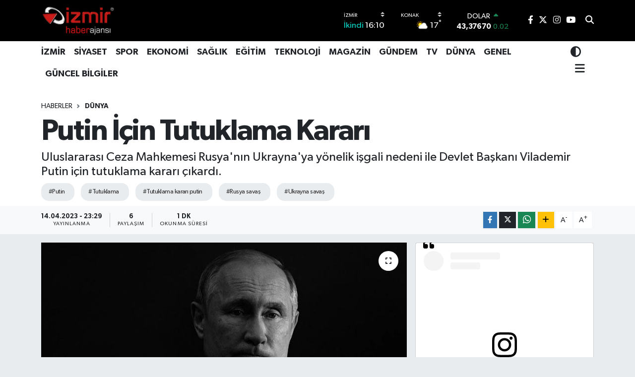

--- FILE ---
content_type: text/html; charset=UTF-8
request_url: https://www.izmirhaberajansi.com/putin-gelirse-tutuklariz
body_size: 33808
content:
<!DOCTYPE html>
<html lang="tr" data-theme="flow">
<head>
<link rel="dns-prefetch" href="//www.izmirhaberajansi.com">
<link rel="dns-prefetch" href="//izmirhaberajansicom.teimg.com">
<link rel="dns-prefetch" href="//static.tebilisim.com">
<link rel="dns-prefetch" href="//www.googletagmanager.com">
<link rel="dns-prefetch" href="//pagead2.googlesyndication.com">
<link rel="dns-prefetch" href="//www.facebook.com">
<link rel="dns-prefetch" href="//www.twitter.com">
<link rel="dns-prefetch" href="//www.instagram.com">
<link rel="dns-prefetch" href="//www.youtube.com">
<link rel="dns-prefetch" href="//api.whatsapp.com">
<link rel="dns-prefetch" href="//www.w3.org">
<link rel="dns-prefetch" href="//x.com">
<link rel="dns-prefetch" href="//www.linkedin.com">
<link rel="dns-prefetch" href="//pinterest.com">
<link rel="dns-prefetch" href="//t.me">
<link rel="dns-prefetch" href="//twitter.com">
<link rel="dns-prefetch" href="//www.google.com">
<link rel="dns-prefetch" href="//facebook.com">
<link rel="dns-prefetch" href="//tebilisim.com">

    <meta charset="utf-8">
<title>Putin İçin Tutuklama Kararı - İzmir Haberleri I İzmir Haber I İzmir Haber Ajansı | İzmir Son Dakika Haber | Güncel  İzmir haber Siteleri | İzmir Haber sitesi reklamları</title>
<meta name="description" content="Uluslararası Ceza Mahkemesi Rusya&#039;nın Ukrayna&#039;ya yönelik işgali nedeni ile Devlet Başkanı Vilademir Putin için tutuklama kararı çıkardı.">
<meta name="keywords" content="putin, tutuklama, tutuklama kararı putin, rusya savaş, ukrayna savaş">
<link rel="canonical" href="https://www.izmirhaberajansi.com/putin-gelirse-tutuklariz">
<meta name="viewport" content="width=device-width,initial-scale=1">
<meta name="X-UA-Compatible" content="IE=edge">
<meta name="robots" content="max-image-preview:large">
<meta name="theme-color" content="#000000">
<meta name="title" content="Putin İçin Tutuklama Kararı">
<meta name="articleSection" content="news">
<meta name="datePublished" content="2023-04-14T23:29:00+03:00">
<meta name="dateModified" content="2023-04-14T23:29:00+03:00">
<meta name="articleAuthor" content="Ersin USTA">
<meta name="author" content="Ersin USTA">
<link rel="amphtml" href="https://www.izmirhaberajansi.com/putin-gelirse-tutuklariz/amp">
<meta property="og:site_name" content="İzmir Haber Ajansı | İzmir Haber Son Dakika | Güncel  İzmir haber Siteleri | İzmir Haber sitesi reklamları">
<meta property="og:title" content="Putin İçin Tutuklama Kararı">
<meta property="og:description" content="Uluslararası Ceza Mahkemesi Rusya&#039;nın Ukrayna&#039;ya yönelik işgali nedeni ile Devlet Başkanı Vilademir Putin için tutuklama kararı çıkardı.">
<meta property="og:url" content="https://www.izmirhaberajansi.com/putin-gelirse-tutuklariz">
<meta property="og:image" content="https://izmirhaberajansicom.teimg.com/crop/1280x720/izmirhaberajansi-com/uploads/2023/04/putin-tutuklama-karari.jpg">
<meta property="og:image:width" content="1280">
<meta property="og:image:height" content="720">
<meta property="og:image:alt" content="Putin İçin Tutuklama Kararı">
<meta property="og:article:published_time" content="2023-04-14T23:29:00+03:00">
<meta property="og:article:modified_time" content="2023-04-14T23:29:00+03:00">
<meta property="og:type" content="article">
<meta name="twitter:card" content="summary_large_image">
<meta name="twitter:site" content="@izmirhaberajans">
<meta name="twitter:title" content="Putin İçin Tutuklama Kararı">
<meta name="twitter:description" content="Uluslararası Ceza Mahkemesi Rusya&#039;nın Ukrayna&#039;ya yönelik işgali nedeni ile Devlet Başkanı Vilademir Putin için tutuklama kararı çıkardı.">
<meta name="twitter:image" content="https://izmirhaberajansicom.teimg.com/crop/1280x720/izmirhaberajansi-com/uploads/2023/04/putin-tutuklama-karari.jpg">
<meta name="twitter:url" content="https://www.izmirhaberajansi.com/putin-gelirse-tutuklariz">
<link rel="shortcut icon" type="image/x-icon" href="https://izmirhaberajansicom.teimg.com/izmirhaberajansi-com/uploads/2023/04/logo-izmir-haber-ajansi.png">
<link rel="manifest" href="https://www.izmirhaberajansi.com/manifest.json?v=6.6.4" />
<link rel="preload" href="https://static.tebilisim.com/flow/assets/css/font-awesome/fa-solid-900.woff2" as="font" type="font/woff2" crossorigin />
<link rel="preload" href="https://static.tebilisim.com/flow/assets/css/font-awesome/fa-brands-400.woff2" as="font" type="font/woff2" crossorigin />
<link rel="preload" href="https://static.tebilisim.com/flow/assets/css/weather-icons/font/weathericons-regular-webfont.woff2" as="font" type="font/woff2" crossorigin />
<link rel="preload" href="https://static.tebilisim.com/flow/vendor/te/fonts/gibson/Gibson-Bold.woff2" as="font" type="font/woff2" crossorigin />
<link rel="preload" href="https://static.tebilisim.com/flow/vendor/te/fonts/gibson/Gibson-BoldItalic.woff2" as="font" type="font/woff2" crossorigin />
<link rel="preload" href="https://static.tebilisim.com/flow/vendor/te/fonts/gibson/Gibson-Italic.woff2" as="font" type="font/woff2" crossorigin />
<link rel="preload" href="https://static.tebilisim.com/flow/vendor/te/fonts/gibson/Gibson-Light.woff2" as="font" type="font/woff2" crossorigin />
<link rel="preload" href="https://static.tebilisim.com/flow/vendor/te/fonts/gibson/Gibson-LightItalic.woff2" as="font" type="font/woff2" crossorigin />
<link rel="preload" href="https://static.tebilisim.com/flow/vendor/te/fonts/gibson/Gibson-SemiBold.woff2" as="font" type="font/woff2" crossorigin />
<link rel="preload" href="https://static.tebilisim.com/flow/vendor/te/fonts/gibson/Gibson-SemiBoldItalic.woff2" as="font" type="font/woff2" crossorigin />
<link rel="preload" href="https://static.tebilisim.com/flow/vendor/te/fonts/gibson/Gibson.woff2" as="font" type="font/woff2" crossorigin />


<link rel="preload" as="style" href="https://static.tebilisim.com/flow/vendor/te/fonts/gibson.css?v=6.6.4">
<link rel="stylesheet" href="https://static.tebilisim.com/flow/vendor/te/fonts/gibson.css?v=6.6.4">

<link rel="preload" as="image" href="https://izmirhaberajansicom.teimg.com/crop/1280x720/izmirhaberajansi-com/uploads/2023/04/putin-tutuklama-karari.jpg">
<style>:root {
        --te-link-color: #333;
        --te-link-hover-color: #000;
        --te-font: "Gibson";
        --te-secondary-font: "Gibson";
        --te-h1-font-size: 60px;
        --te-color: #000000;
        --te-hover-color: #153683;
        --mm-ocd-width: 85%!important; /*  Mobil Menü Genişliği */
        --swiper-theme-color: var(--te-color)!important;
        --header-13-color: #ffc107;
    }</style><link rel="preload" as="style" href="https://static.tebilisim.com/flow/assets/vendor/bootstrap/css/bootstrap.min.css?v=6.6.4">
<link rel="stylesheet" href="https://static.tebilisim.com/flow/assets/vendor/bootstrap/css/bootstrap.min.css?v=6.6.4">
<link rel="preload" as="style" href="https://static.tebilisim.com/flow/assets/css/app6.6.4.min.css">
<link rel="stylesheet" href="https://static.tebilisim.com/flow/assets/css/app6.6.4.min.css">



<script type="application/ld+json">{"@context":"https:\/\/schema.org","@type":"WebSite","url":"https:\/\/www.izmirhaberajansi.com","potentialAction":{"@type":"SearchAction","target":"https:\/\/www.izmirhaberajansi.com\/arama?q={query}","query-input":"required name=query"}}</script>

<script type="application/ld+json">{"@context":"https:\/\/schema.org","@type":"NewsMediaOrganization","url":"https:\/\/www.izmirhaberajansi.com","name":"izmir haber ajans\u0131","logo":"https:\/\/izmirhaberajansicom.teimg.com\/izmirhaberajansi-com\/uploads\/2023\/12\/izmir-haber-ajansi.png","sameAs":["https:\/\/www.facebook.com\/izmirhaberajansi","https:\/\/www.twitter.com\/izmirhaberajans","https:\/\/www.youtube.com\/@izmirhaberajansim","https:\/\/www.instagram.com\/izmirhaberajansim\/"]}</script>

<script type="application/ld+json">{"@context":"https:\/\/schema.org","@graph":[{"@type":"SiteNavigationElement","name":"Ana Sayfa","url":"https:\/\/www.izmirhaberajansi.com","@id":"https:\/\/www.izmirhaberajansi.com"},{"@type":"SiteNavigationElement","name":"MAGAZ\u0130N","url":"https:\/\/www.izmirhaberajansi.com\/moda-magazin","@id":"https:\/\/www.izmirhaberajansi.com\/moda-magazin"},{"@type":"SiteNavigationElement","name":"D\u00dcNYA","url":"https:\/\/www.izmirhaberajansi.com\/dunya","@id":"https:\/\/www.izmirhaberajansi.com\/dunya"},{"@type":"SiteNavigationElement","name":"EKONOM\u0130","url":"https:\/\/www.izmirhaberajansi.com\/ekonomi","@id":"https:\/\/www.izmirhaberajansi.com\/ekonomi"},{"@type":"SiteNavigationElement","name":"SPOR","url":"https:\/\/www.izmirhaberajansi.com\/spor","@id":"https:\/\/www.izmirhaberajansi.com\/spor"},{"@type":"SiteNavigationElement","name":"YA\u015eAM","url":"https:\/\/www.izmirhaberajansi.com\/yasam","@id":"https:\/\/www.izmirhaberajansi.com\/yasam"},{"@type":"SiteNavigationElement","name":"SA\u011eLIK","url":"https:\/\/www.izmirhaberajansi.com\/saglik","@id":"https:\/\/www.izmirhaberajansi.com\/saglik"},{"@type":"SiteNavigationElement","name":"E\u011e\u0130T\u0130M","url":"https:\/\/www.izmirhaberajansi.com\/egitim","@id":"https:\/\/www.izmirhaberajansi.com\/egitim"},{"@type":"SiteNavigationElement","name":"KADIN","url":"https:\/\/www.izmirhaberajansi.com\/kadin","@id":"https:\/\/www.izmirhaberajansi.com\/kadin"},{"@type":"SiteNavigationElement","name":"S\u0130YASET","url":"https:\/\/www.izmirhaberajansi.com\/siyaset","@id":"https:\/\/www.izmirhaberajansi.com\/siyaset"},{"@type":"SiteNavigationElement","name":"\u0130ZM\u0130R HABER","url":"https:\/\/www.izmirhaberajansi.com\/izmir","@id":"https:\/\/www.izmirhaberajansi.com\/izmir"},{"@type":"SiteNavigationElement","name":"GENEL","url":"https:\/\/www.izmirhaberajansi.com\/genel","@id":"https:\/\/www.izmirhaberajansi.com\/genel"},{"@type":"SiteNavigationElement","name":"TEKNOLOJ\u0130","url":"https:\/\/www.izmirhaberajansi.com\/otomobil","@id":"https:\/\/www.izmirhaberajansi.com\/otomobil"},{"@type":"SiteNavigationElement","name":"G\u00dcNDEM","url":"https:\/\/www.izmirhaberajansi.com\/gundem","@id":"https:\/\/www.izmirhaberajansi.com\/gundem"},{"@type":"SiteNavigationElement","name":"\u0130ZM\u0130R HABER","url":"https:\/\/www.izmirhaberajansi.com\/izmir-haber","@id":"https:\/\/www.izmirhaberajansi.com\/izmir-haber"},{"@type":"SiteNavigationElement","name":"TV","url":"https:\/\/www.izmirhaberajansi.com\/tv-film-dizi","@id":"https:\/\/www.izmirhaberajansi.com\/tv-film-dizi"},{"@type":"SiteNavigationElement","name":"PARA","url":"https:\/\/www.izmirhaberajansi.com\/para-ekonomi","@id":"https:\/\/www.izmirhaberajansi.com\/para-ekonomi"},{"@type":"SiteNavigationElement","name":"G\u00dcNCEL","url":"https:\/\/www.izmirhaberajansi.com\/guncel-bilgiler","@id":"https:\/\/www.izmirhaberajansi.com\/guncel-bilgiler"},{"@type":"SiteNavigationElement","name":"G\u00f6ztepe Haberler","url":"https:\/\/www.izmirhaberajansi.com\/goztepe","@id":"https:\/\/www.izmirhaberajansi.com\/goztepe"},{"@type":"SiteNavigationElement","name":"G\u00f6ztepe Spor","url":"https:\/\/www.izmirhaberajansi.com\/goztepe-spor","@id":"https:\/\/www.izmirhaberajansi.com\/goztepe-spor"},{"@type":"SiteNavigationElement","name":"\u0130leti\u015fim","url":"https:\/\/www.izmirhaberajansi.com\/iletisim","@id":"https:\/\/www.izmirhaberajansi.com\/iletisim"},{"@type":"SiteNavigationElement","name":"Gizlilik Politikas\u0131","url":"https:\/\/www.izmirhaberajansi.com\/gizlilik-politikasi","@id":"https:\/\/www.izmirhaberajansi.com\/gizlilik-politikasi"},{"@type":"SiteNavigationElement","name":"Gizlilik S\u00f6zle\u015fmesi","url":"https:\/\/www.izmirhaberajansi.com\/gizlilik-sozlesmesi","@id":"https:\/\/www.izmirhaberajansi.com\/gizlilik-sozlesmesi"},{"@type":"SiteNavigationElement","name":"Yazarlar","url":"https:\/\/www.izmirhaberajansi.com\/yazarlar","@id":"https:\/\/www.izmirhaberajansi.com\/yazarlar"},{"@type":"SiteNavigationElement","name":"Foto Galeri","url":"https:\/\/www.izmirhaberajansi.com\/foto-galeri","@id":"https:\/\/www.izmirhaberajansi.com\/foto-galeri"},{"@type":"SiteNavigationElement","name":"Video Galeri","url":"https:\/\/www.izmirhaberajansi.com\/video","@id":"https:\/\/www.izmirhaberajansi.com\/video"},{"@type":"SiteNavigationElement","name":"Biyografiler","url":"https:\/\/www.izmirhaberajansi.com\/biyografi","@id":"https:\/\/www.izmirhaberajansi.com\/biyografi"},{"@type":"SiteNavigationElement","name":"Firma Rehberi","url":"https:\/\/www.izmirhaberajansi.com\/rehber","@id":"https:\/\/www.izmirhaberajansi.com\/rehber"},{"@type":"SiteNavigationElement","name":"Seri \u0130lanlar","url":"https:\/\/www.izmirhaberajansi.com\/ilan","@id":"https:\/\/www.izmirhaberajansi.com\/ilan"},{"@type":"SiteNavigationElement","name":"Vefatlar","url":"https:\/\/www.izmirhaberajansi.com\/vefat","@id":"https:\/\/www.izmirhaberajansi.com\/vefat"},{"@type":"SiteNavigationElement","name":"R\u00f6portajlar","url":"https:\/\/www.izmirhaberajansi.com\/roportaj","@id":"https:\/\/www.izmirhaberajansi.com\/roportaj"},{"@type":"SiteNavigationElement","name":"Anketler","url":"https:\/\/www.izmirhaberajansi.com\/anketler","@id":"https:\/\/www.izmirhaberajansi.com\/anketler"},{"@type":"SiteNavigationElement","name":"Konak Bug\u00fcn, Yar\u0131n ve 1 Haftal\u0131k Hava Durumu Tahmini","url":"https:\/\/www.izmirhaberajansi.com\/konak-hava-durumu","@id":"https:\/\/www.izmirhaberajansi.com\/konak-hava-durumu"},{"@type":"SiteNavigationElement","name":"Konak Namaz Vakitleri","url":"https:\/\/www.izmirhaberajansi.com\/konak-namaz-vakitleri","@id":"https:\/\/www.izmirhaberajansi.com\/konak-namaz-vakitleri"},{"@type":"SiteNavigationElement","name":"Puan Durumu ve Fikst\u00fcr","url":"https:\/\/www.izmirhaberajansi.com\/futbol\/st-super-lig-puan-durumu-ve-fikstur","@id":"https:\/\/www.izmirhaberajansi.com\/futbol\/st-super-lig-puan-durumu-ve-fikstur"}]}</script>

<script type="application/ld+json">{"@context":"https:\/\/schema.org","@type":"BreadcrumbList","itemListElement":[{"@type":"ListItem","position":1,"item":{"@type":"Thing","@id":"https:\/\/www.izmirhaberajansi.com","name":"Haberler"}},{"@type":"ListItem","position":2,"item":{"@type":"Thing","@id":"https:\/\/www.izmirhaberajansi.com\/dunya","name":"D\u00dcNYA"}},{"@type":"ListItem","position":3,"item":{"@type":"Thing","@id":"https:\/\/www.izmirhaberajansi.com\/putin-gelirse-tutuklariz","name":"Putin \u0130\u00e7in Tutuklama Karar\u0131"}}]}</script>
<script type="application/ld+json">{"@context":"https:\/\/schema.org","@type":"NewsArticle","headline":"Putin \u0130\u00e7in Tutuklama Karar\u0131","articleSection":"D\u00dcNYA","dateCreated":"2023-04-14T23:29:00+03:00","datePublished":"2023-04-14T23:29:00+03:00","dateModified":"2023-04-14T23:29:00+03:00","wordCount":77,"genre":"news","mainEntityOfPage":{"@type":"WebPage","@id":"https:\/\/www.izmirhaberajansi.com\/putin-gelirse-tutuklariz"},"articleBody":"Yarg\u0131\u00e7lar\u0131n, Rusya'n\u0131n i\u015fgalinin sivillerin ve \u00e7ocuklar\u0131n ya\u015fad\u0131\u011f\u0131 b\u00f6lgelerde y\u0131k\u0131mlara ve \u00f6l\u00fcmlere sebep oldu\u011fu i\u00e7in b\u00f6yle bir karar ald\u0131klar\u0131 belirtildi.&nbsp;\r\n\r\n\u00d6te yandan Rusya karar\u0131 \u00f6\u011frendiklerini ancak \u00f6enmsemediklerini duyurdu. Bir di\u011fer geli\u015fme ise ABD Ba\u015fkan\u0131&nbsp; Joe Biden karar\u0131 memnuniyetle kar\u015f\u0131lad\u0131klad\u0131klar\u0131n\u0131 belirtti.&nbsp;\r\n\r\nUkrayna'dan yap\u0131lan a\u00e7\u0131klama ise'' bu karar daha ba\u015flang\u0131\u00e7'' ifadelerini kulland\u0131.\r\n\r\n","description":"Uluslararas\u0131 Ceza Mahkemesi Rusya'n\u0131n Ukrayna'ya y\u00f6nelik i\u015fgali nedeni ile Devlet Ba\u015fkan\u0131 Vilademir Putin i\u00e7in tutuklama karar\u0131 \u00e7\u0131kard\u0131.","inLanguage":"tr-TR","keywords":["putin","tutuklama","tutuklama karar\u0131 putin","rusya sava\u015f","ukrayna sava\u015f"],"image":{"@type":"ImageObject","url":"https:\/\/izmirhaberajansicom.teimg.com\/crop\/1280x720\/izmirhaberajansi-com\/uploads\/2023\/04\/putin-tutuklama-karari.jpg","width":"1280","height":"720","caption":"Putin \u0130\u00e7in Tutuklama Karar\u0131"},"publishingPrinciples":"https:\/\/www.izmirhaberajansi.com\/gizlilik-sozlesmesi","isFamilyFriendly":"http:\/\/schema.org\/True","isAccessibleForFree":"http:\/\/schema.org\/True","publisher":{"@type":"Organization","name":"izmir haber ajans\u0131","image":"https:\/\/izmirhaberajansicom.teimg.com\/izmirhaberajansi-com\/uploads\/2023\/12\/izmir-haber-ajansi.png","logo":{"@type":"ImageObject","url":"https:\/\/izmirhaberajansicom.teimg.com\/izmirhaberajansi-com\/uploads\/2023\/12\/izmir-haber-ajansi.png","width":"640","height":"375"}},"author":{"@type":"Person","name":"Ersin USTA","honorificPrefix":"","jobTitle":"","url":null}}</script>
<script data-cfasync="false" src="https://static.tebilisim.com/flow/assets/js/dark-mode.js?v=6.6.4"></script>





<!-- Google tag (gtag.js) -->
<script async src="https://www.googletagmanager.com/gtag/js?id=G-9Y3VVX61MK" type="5f423e7c62eb250d6845d0a2-text/javascript"></script>
<script type="5f423e7c62eb250d6845d0a2-text/javascript">
  window.dataLayer = window.dataLayer || [];
  function gtag(){dataLayer.push(arguments);}
  gtag('js', new Date());

  gtag('config', 'G-9Y3VVX61MK');
</script>


<script async src="https://pagead2.googlesyndication.com/pagead/js/adsbygoogle.js?client=ca-pub-7047047451051609" crossorigin="anonymous" type="5f423e7c62eb250d6845d0a2-text/javascript"></script>



<script async data-cfasync="false"
	src="https://www.googletagmanager.com/gtag/js?id=G-29D5C47C35"></script>
<script data-cfasync="false">
	window.dataLayer = window.dataLayer || [];
	  function gtag(){dataLayer.push(arguments);}
	  gtag('js', new Date());
	  gtag('config', 'G-29D5C47C35');
</script>




</head>




<body class="d-flex flex-column min-vh-100">

    
    

    <header class="header-8">
    <nav class="top-header navbar navbar-expand-lg navbar-dark bg-te-color py-1">
        <div class="container">
                            <a class="navbar-brand me-0" href="/" title="İzmir Haber Ajansı | İzmir Haber Son Dakika | Güncel  İzmir haber Siteleri | İzmir Haber sitesi reklamları">
                <img src="https://izmirhaberajansicom.teimg.com/izmirhaberajansi-com/uploads/2023/12/izmir-haber-ajansi.png" alt="İzmir Haber Ajansı | İzmir Haber Son Dakika | Güncel  İzmir haber Siteleri | İzmir Haber sitesi reklamları" width="150" height="40" class="light-mode img-fluid flow-logo">
<img src="https://izmirhaberajansicom.teimg.com/izmirhaberajansi-com/uploads/2023/12/izmir-haber-ajansi.png" alt="İzmir Haber Ajansı | İzmir Haber Son Dakika | Güncel  İzmir haber Siteleri | İzmir Haber sitesi reklamları" width="150" height="40" class="dark-mode img-fluid flow-logo d-none">

            </a>
            
            <div class="header-widgets d-lg-flex justify-content-end align-items-center d-none">

                                    <!-- HAVA DURUMU -->

<input type="hidden" name="widget_setting_weathercity" value="38.41448000,27.14412000" />

    
        
        <div class="prayer-top d-none d-lg-flex justify-content-between flex-column">
            <select class="form-select border-0 bg-transparent text-white" name="city" onchange="if (!window.__cfRLUnblockHandlers) return false; window.location.href=this.value" data-cf-modified-5f423e7c62eb250d6845d0a2-="">
            <option value="/adana-namaz-vakitleri" >Adana</option>
            <option value="/adiyaman-namaz-vakitleri" >Adıyaman</option>
            <option value="/afyonkarahisar-namaz-vakitleri" >Afyonkarahisar</option>
            <option value="/agri-namaz-vakitleri" >Ağrı</option>
            <option value="/aksaray-namaz-vakitleri" >Aksaray</option>
            <option value="/amasya-namaz-vakitleri" >Amasya</option>
            <option value="/ankara-namaz-vakitleri" >Ankara</option>
            <option value="/antalya-namaz-vakitleri" >Antalya</option>
            <option value="/ardahan-namaz-vakitleri" >Ardahan</option>
            <option value="/artvin-namaz-vakitleri" >Artvin</option>
            <option value="/aydin-namaz-vakitleri" >Aydın</option>
            <option value="/balikesir-namaz-vakitleri" >Balıkesir</option>
            <option value="/bartin-namaz-vakitleri" >Bartın</option>
            <option value="/batman-namaz-vakitleri" >Batman</option>
            <option value="/bayburt-namaz-vakitleri" >Bayburt</option>
            <option value="/bilecik-namaz-vakitleri" >Bilecik</option>
            <option value="/bingol-namaz-vakitleri" >Bingöl</option>
            <option value="/bitlis-namaz-vakitleri" >Bitlis</option>
            <option value="/bolu-namaz-vakitleri" >Bolu</option>
            <option value="/burdur-namaz-vakitleri" >Burdur</option>
            <option value="/bursa-namaz-vakitleri" >Bursa</option>
            <option value="/canakkale-namaz-vakitleri" >Çanakkale</option>
            <option value="/cankiri-namaz-vakitleri" >Çankırı</option>
            <option value="/corum-namaz-vakitleri" >Çorum</option>
            <option value="/denizli-namaz-vakitleri" >Denizli</option>
            <option value="/diyarbakir-namaz-vakitleri" >Diyarbakır</option>
            <option value="/duzce-namaz-vakitleri" >Düzce</option>
            <option value="/edirne-namaz-vakitleri" >Edirne</option>
            <option value="/elazig-namaz-vakitleri" >Elazığ</option>
            <option value="/erzincan-namaz-vakitleri" >Erzincan</option>
            <option value="/erzurum-namaz-vakitleri" >Erzurum</option>
            <option value="/eskisehir-namaz-vakitleri" >Eskişehir</option>
            <option value="/gaziantep-namaz-vakitleri" >Gaziantep</option>
            <option value="/giresun-namaz-vakitleri" >Giresun</option>
            <option value="/gumushane-namaz-vakitleri" >Gümüşhane</option>
            <option value="/hakkari-namaz-vakitleri" >Hakkâri</option>
            <option value="/hatay-namaz-vakitleri" >Hatay</option>
            <option value="/igdir-namaz-vakitleri" >Iğdır</option>
            <option value="/isparta-namaz-vakitleri" >Isparta</option>
            <option value="/istanbul-namaz-vakitleri" >İstanbul</option>
            <option value="/izmir-namaz-vakitleri"  selected >İzmir</option>
            <option value="/kahramanmaras-namaz-vakitleri" >Kahramanmaraş</option>
            <option value="/karabuk-namaz-vakitleri" >Karabük</option>
            <option value="/karaman-namaz-vakitleri" >Karaman</option>
            <option value="/kars-namaz-vakitleri" >Kars</option>
            <option value="/kastamonu-namaz-vakitleri" >Kastamonu</option>
            <option value="/kayseri-namaz-vakitleri" >Kayseri</option>
            <option value="/kilis-namaz-vakitleri" >Kilis</option>
            <option value="/kirikkale-namaz-vakitleri" >Kırıkkale</option>
            <option value="/kirklareli-namaz-vakitleri" >Kırklareli</option>
            <option value="/kirsehir-namaz-vakitleri" >Kırşehir</option>
            <option value="/kocaeli-namaz-vakitleri" >Kocaeli</option>
            <option value="/konya-namaz-vakitleri" >Konya</option>
            <option value="/kutahya-namaz-vakitleri" >Kütahya</option>
            <option value="/malatya-namaz-vakitleri" >Malatya</option>
            <option value="/manisa-namaz-vakitleri" >Manisa</option>
            <option value="/mardin-namaz-vakitleri" >Mardin</option>
            <option value="/mersin-namaz-vakitleri" >Mersin</option>
            <option value="/mugla-namaz-vakitleri" >Muğla</option>
            <option value="/mus-namaz-vakitleri" >Muş</option>
            <option value="/nevsehir-namaz-vakitleri" >Nevşehir</option>
            <option value="/nigde-namaz-vakitleri" >Niğde</option>
            <option value="/ordu-namaz-vakitleri" >Ordu</option>
            <option value="/osmaniye-namaz-vakitleri" >Osmaniye</option>
            <option value="/rize-namaz-vakitleri" >Rize</option>
            <option value="/sakarya-namaz-vakitleri" >Sakarya</option>
            <option value="/samsun-namaz-vakitleri" >Samsun</option>
            <option value="/sanliurfa-namaz-vakitleri" >Şanlıurfa</option>
            <option value="/siirt-namaz-vakitleri" >Siirt</option>
            <option value="/sinop-namaz-vakitleri" >Sinop</option>
            <option value="/sivas-namaz-vakitleri" >Sivas</option>
            <option value="/sirnak-namaz-vakitleri" >Şırnak</option>
            <option value="/tekirdag-namaz-vakitleri" >Tekirdağ</option>
            <option value="/tokat-namaz-vakitleri" >Tokat</option>
            <option value="/trabzon-namaz-vakitleri" >Trabzon</option>
            <option value="/tunceli-namaz-vakitleri" >Tunceli</option>
            <option value="/usak-namaz-vakitleri" >Uşak</option>
            <option value="/van-namaz-vakitleri" >Van</option>
            <option value="/yalova-namaz-vakitleri" >Yalova</option>
            <option value="/yozgat-namaz-vakitleri" >Yozgat</option>
            <option value="/zonguldak-namaz-vakitleri" >Zonguldak</option>
    </select>

                        <div class="text-white text-end"> <span class="text-cyan">İkindi</span> 16:10
            </div>
                    </div>
        <div class="weather-top weather-widget d-none d-lg-flex justify-content-between flex-column">
            <div class="weather">
                <select class="form-select border-0 bg-transparent text-white" name="city">
        <option value="38.80078000,27.04375000" >Aliağa</option>
        <option value="38.37302000,27.08714000" >Balçova</option>
        <option value="38.21741000,27.64744000" >Bayındır</option>
        <option value="38.46222000,27.16667000" >Bayraklı</option>
        <option value="39.17088000,27.18918000" >Bergama</option>
        <option value="38.08241000,28.21609000" >Beydağ</option>
        <option value="38.48492000,27.25235000" >Bornova</option>
        <option value="38.34813000,27.25053000" >Buca</option>
        <option value="38.32614000,26.30574000" >Çeşme</option>
        <option value="38.48802000,26.96596000" >Çiğli</option>
        <option value="39.07100000,26.89017000" >Dikili</option>
        <option value="38.67030000,26.75656000" >Foça</option>
        <option value="38.31098000,27.15178000" >Gaziemir</option>
        <option value="38.37046000,26.86930000" >Güzelbahçe</option>
        <option value="38.36912000,27.12696000" >Karabağlar</option>
        <option value="38.63640000,26.51094000" >Karaburun</option>
        <option value="38.46775000,27.11502000" >Karşıyaka</option>
        <option value="38.40883000,27.49100000" >Kemalpaşa</option>
        <option value="38.23056000,28.20444000" >Kiraz</option>
        <option value="39.08722000,27.38333000" >Kınık</option>
        <option value="38.41448000,27.14412000"  selected >Konak</option>
        <option value="38.24963000,27.13429000" >Menderes</option>
        <option value="38.61608000,27.06315000" >Menemen</option>
        <option value="38.38957000,27.02431000" >Narlıdere</option>
        <option value="38.22780000,27.96955000" >Ödemiş</option>
        <option value="38.18144000,26.88877000" >Seferihisar</option>
        <option value="37.95137000,27.36849000" >Selçuk</option>
        <option value="38.06582000,27.72730000" >Tire</option>
        <option value="38.17603000,27.37182000" >Torbalı</option>
        <option value="38.32292000,26.76403000" >Urla</option>
    </select>




            </div>
            <div class="weather-degree text-light text-end">
                <img src="//cdn.weatherapi.com/weather/64x64/day/116.png" class="condition" width="26" height="26" alt="17"/>
                <span class="degree text-white">17</span><sup>°</sup>
            </div>
        </div>

    
<div data-location='{"city":"TUXX0014"}' class="d-none"></div>


                    <!-- PİYASALAR -->
        <div class="parite-top position-relative overflow-hidden" style="height: 40px;">
        <div class="newsticker">
            <ul class="newsticker__h4 list-unstyled text-white small" data-header="8">
                <li class="newsticker__item dollar">
                    <div>DOLAR <i class="fa fa-caret-up text-success ms-1"></i> </div>
                    <div class="fw-bold d-inline-block">43,37670</div><span
                        class="text-success d-inline-block ms-1">0.02</span>
                </li>
                <li class="newsticker__item euro">
                    <div>EURO <i class="fa fa-caret-up text-success ms-1"></i> </div>
                    <div class="fw-bold d-inline-block">51,48720</div><span
                        class="text-success d-inline-block ms-1">0.36</span>
                </li>
                <li class="newsticker__item sterlin">
                    <div>STERLİN <i class="fa fa-caret-up text-success ms-1"></i> </div>
                    <div class="fw-bold d-inline-block">59,32740</div><span
                        class="text-success d-inline-block ms-1">0.24</span>
                </li>
                <li class="newsticker__item altin">
                    <div>G.ALTIN <i class="fa fa-caret-up text-success ms-1"></i> </div>
                    <div class="fw-bold d-inline-block">7100,40000</div><span
                        class="text-success d-inline-block ms-1">2.23</span>
                </li>
                <li class="newsticker__item bist">
                    <div>BİST100 <i class="fa fa-caret-up text-success ms-1"></i></div>
                    <div class="fw-bold d-inline-block">1.302,00</div><span class="text-success d-inline-block ms-1">21</span>
                </li>
                <li class="newsticker__item btc">
                    <div>BITCOIN <i class="fa fa-caret-down text-danger ms-1"></i> </div>
                    <div class="fw-bold d-inline-block">87.542,48</div><span class="text-danger d-inline-block ms-1">-0.82</span>
                </li>
            </ul>
        </div>
    </div>
    

                                
                <div class="top-social-media">
                                        <a href="https://www.facebook.com/izmirhaberajansi" class="ms-2" target="_blank" rel="nofollow noreferrer noopener"><i class="fab fa-facebook-f text-white"></i></a>
                                                            <a href="https://www.twitter.com/izmirhaberajans" class="ms-2" target="_blank" rel="nofollow noreferrer noopener"><i class="fab fa-x-twitter text-white"></i></a>
                                                            <a href="https://www.instagram.com/izmirhaberajansim/" class="ms-2" target="_blank" rel="nofollow noreferrer noopener"><i class="fab fa-instagram text-white"></i></a>
                                                                                <a href="https://www.youtube.com/@izmirhaberajansim" class="ms-2" target="_blank" rel="nofollow noreferrer noopener"><i class="fab fa-youtube text-white"></i></a>
                                                        </div>
                <div class="search-top">
                    <a href="/arama" class="d-block" title="Ara">
                        <i class="fa fa-search text-white"></i>
                    </a>
                </div>
            </div>
            <ul class="nav d-lg-none px-2">
                <li class="nav-item dropdown ">
    <a href="#" class="me-2 text-white " data-bs-toggle="dropdown" data-bs-display="static">
        <i class="fas fa-adjust fa-lg theme-icon-active"></i>
    </a>
    <ul class="dropdown-menu min-w-auto dropdown-menu-end shadow-none border-0 rounded-0">
        <li>
            <button type="button" class="dropdown-item d-flex align-items-center active" data-bs-theme-value="light">
                <i class="fa fa-sun me-1 mode-switch"></i>
                Açık
            </button>
        </li>
        <li>
            <button type="button" class="dropdown-item d-flex align-items-center" data-bs-theme-value="dark">
                <i class="fa fa-moon me-1 mode-switch"></i>
                Koyu
            </button>
        </li>
        <li>
            <button type="button" class="dropdown-item d-flex align-items-center" data-bs-theme-value="auto">
                <i class="fas fa-adjust me-1 mode-switch"></i>
                Sistem
            </button>
        </li>
    </ul>
</li>

                <li class="nav-item"><a href="/arama" class="me-2 text-white" title="Ara"><i class="fa fa-search fa-lg"></i></a></li>
                <li class="nav-item"><a href="#menu" title="Ana Menü" class="text-white"><i class="fa fa-bars fa-lg"></i></a></li>
            </ul>
        </div>
    </nav>
    <div class="main-menu navbar navbar-expand-lg d-none d-lg-block bg-white">
        <div class="container">
            <ul  class="nav fw-semibold">
        <li class="nav-item   ">
        <a href="/izmir" class="nav-link text-dark" target="_self" title="İZMİR">İZMİR</a>
        
    </li>
        <li class="nav-item   ">
        <a href="/siyaset" class="nav-link text-dark" target="_self" title="SİYASET">SİYASET</a>
        
    </li>
        <li class="nav-item   ">
        <a href="/spor" class="nav-link text-dark" target="_self" title="SPOR">SPOR</a>
        
    </li>
        <li class="nav-item   ">
        <a href="/ekonomi" class="nav-link text-dark" target="_self" title="EKONOMİ">EKONOMİ</a>
        
    </li>
        <li class="nav-item   ">
        <a href="/saglik" class="nav-link text-dark" target="_self" title="SAĞLIK">SAĞLIK</a>
        
    </li>
        <li class="nav-item   ">
        <a href="/egitim" class="nav-link text-dark" target="_self" title="EĞİTİM">EĞİTİM</a>
        
    </li>
        <li class="nav-item   ">
        <a href="/otomobil" class="nav-link text-dark" target="_self" title="TEKNOLOJİ">TEKNOLOJİ</a>
        
    </li>
        <li class="nav-item   ">
        <a href="/moda-magazin" class="nav-link text-dark" target="_self" title="MAGAZİN">MAGAZİN</a>
        
    </li>
        <li class="nav-item   ">
        <a href="/gundem" class="nav-link text-dark" target="_self" title="GÜNDEM">GÜNDEM</a>
        
    </li>
        <li class="nav-item   ">
        <a href="/tv-film-dizi" class="nav-link text-dark" target="_self" title="TV">TV</a>
        
    </li>
        <li class="nav-item   ">
        <a href="/dunya" class="nav-link text-dark" target="_self" title="DÜNYA">DÜNYA</a>
        
    </li>
        <li class="nav-item   ">
        <a href="/genel" class="nav-link text-dark" target="_self" title="GENEL">GENEL</a>
        
    </li>
        <li class="nav-item   ">
        <a href="/guncel-bilgiler" class="nav-link text-dark" target="_self" title="GÜNCEL BİLGİLER">GÜNCEL BİLGİLER</a>
        
    </li>
    </ul>

            <ul class="navigation-menu nav d-flex align-items-center">
                <li class="nav-item dropdown d-none d-lg-block">
    <a href="#" class="text-dark " data-bs-toggle="dropdown" data-bs-display="static">
        <i class="fas fa-adjust fa-lg theme-icon-active"></i>
    </a>
    <ul class="dropdown-menu min-w-auto dropdown-menu-end shadow-none border-0 rounded-0">
        <li>
            <button type="button" class="dropdown-item d-flex align-items-center active" data-bs-theme-value="light">
                <i class="fa fa-sun me-1 mode-switch"></i>
                Açık
            </button>
        </li>
        <li>
            <button type="button" class="dropdown-item d-flex align-items-center" data-bs-theme-value="dark">
                <i class="fa fa-moon me-1 mode-switch"></i>
                Koyu
            </button>
        </li>
        <li>
            <button type="button" class="dropdown-item d-flex align-items-center" data-bs-theme-value="auto">
                <i class="fas fa-adjust me-1 mode-switch"></i>
                Sistem
            </button>
        </li>
    </ul>
</li>

                <li class="nav-item dropdown position-static">
                    <a class="nav-link pe-0 text-dark" data-bs-toggle="dropdown" href="#" aria-haspopup="true"
                        aria-expanded="false" title="Ana Menü">
                        <i class="fa fa-bars fa-lg"></i>
                    </a>
                    <div class="mega-menu dropdown-menu dropdown-menu-end text-capitalize shadow-lg border-0 rounded-0">

    <div class="row g-3 small p-3">

                <div class="col">
            <div class="extra-sections bg-light p-3 border">
                <a href="https://www.izmirhaberajansi.com/izmir-nobetci-eczaneler" title="İzmir Nöbetçi Eczaneler" class="d-block border-bottom pb-2 mb-2" target="_self"><i class="fa-solid fa-capsules me-2"></i>İzmir Nöbetçi Eczaneler</a>
<a href="https://www.izmirhaberajansi.com/izmir-hava-durumu" title="İzmir Hava Durumu" class="d-block border-bottom pb-2 mb-2" target="_self"><i class="fa-solid fa-cloud-sun me-2"></i>İzmir Hava Durumu</a>
<a href="https://www.izmirhaberajansi.com/izmir-namaz-vakitleri" title="İzmir Namaz Vakitleri" class="d-block border-bottom pb-2 mb-2" target="_self"><i class="fa-solid fa-mosque me-2"></i>İzmir Namaz Vakitleri</a>
<a href="https://www.izmirhaberajansi.com/izmir-trafik-durumu" title="İzmir Trafik Yoğunluk Haritası" class="d-block border-bottom pb-2 mb-2" target="_self"><i class="fa-solid fa-car me-2"></i>İzmir Trafik Yoğunluk Haritası</a>
<a href="https://www.izmirhaberajansi.com/futbol/super-lig-puan-durumu-ve-fikstur" title="Süper Lig Puan Durumu ve Fikstür" class="d-block border-bottom pb-2 mb-2" target="_self"><i class="fa-solid fa-chart-bar me-2"></i>Süper Lig Puan Durumu ve Fikstür</a>
<a href="https://www.izmirhaberajansi.com/tum-mansetler" title="Tüm Manşetler" class="d-block border-bottom pb-2 mb-2" target="_self"><i class="fa-solid fa-newspaper me-2"></i>Tüm Manşetler</a>
<a href="https://www.izmirhaberajansi.com/sondakika-haberleri" title="Son Dakika Haberleri" class="d-block border-bottom pb-2 mb-2" target="_self"><i class="fa-solid fa-bell me-2"></i>Son Dakika Haberleri</a>

            </div>
        </div>
        
        

    </div>

    <div class="p-3 bg-light">
                <a class="me-3"
            href="https://www.facebook.com/izmirhaberajansi" target="_blank" rel="nofollow noreferrer noopener"><i class="fab fa-facebook me-2 text-navy"></i> Facebook</a>
                        <a class="me-3"
            href="https://www.twitter.com/izmirhaberajans" target="_blank" rel="nofollow noreferrer noopener"><i class="fab fa-x-twitter "></i> Twitter</a>
                        <a class="me-3"
            href="https://www.instagram.com/izmirhaberajansim/" target="_blank" rel="nofollow noreferrer noopener"><i class="fab fa-instagram me-2 text-magenta"></i> Instagram</a>
                                <a class="me-3"
            href="https://www.youtube.com/@izmirhaberajansim" target="_blank" rel="nofollow noreferrer noopener"><i class="fab fa-youtube me-2 text-danger"></i> Youtube</a>
                                                <a class="" href="https://api.whatsapp.com/send?phone=+90 549 693 53 35" title="Whatsapp" rel="nofollow noreferrer noopener"><i
            class="fab fa-whatsapp me-2 text-navy"></i> WhatsApp İhbar Hattı</a>    </div>

    <div class="mega-menu-footer p-2 bg-te-color">
        <a class="dropdown-item text-white" href="/kunye" title="Künye"><i class="fa fa-id-card me-2"></i> Künye</a>
        <a class="dropdown-item text-white" href="/iletisim" title="İletişim"><i class="fa fa-envelope me-2"></i> İletişim</a>
        <a class="dropdown-item text-white" href="/rss-baglantilari" title="RSS Bağlantıları"><i class="fa fa-rss me-2"></i> RSS Bağlantıları</a>
        <a class="dropdown-item text-white" href="/member/login" title="Üyelik Girişi"><i class="fa fa-user me-2"></i> Üyelik Girişi</a>
    </div>


</div>

                </li>
            </ul>
        </div>
    </div>
    <ul  class="mobile-categories d-lg-none list-inline bg-white">
        <li class="list-inline-item">
        <a href="/izmir" class="text-dark" target="_self" title="İZMİR">
                İZMİR
        </a>
    </li>
        <li class="list-inline-item">
        <a href="/siyaset" class="text-dark" target="_self" title="SİYASET">
                SİYASET
        </a>
    </li>
        <li class="list-inline-item">
        <a href="/spor" class="text-dark" target="_self" title="SPOR">
                SPOR
        </a>
    </li>
        <li class="list-inline-item">
        <a href="/ekonomi" class="text-dark" target="_self" title="EKONOMİ">
                EKONOMİ
        </a>
    </li>
        <li class="list-inline-item">
        <a href="/saglik" class="text-dark" target="_self" title="SAĞLIK">
                SAĞLIK
        </a>
    </li>
        <li class="list-inline-item">
        <a href="/egitim" class="text-dark" target="_self" title="EĞİTİM">
                EĞİTİM
        </a>
    </li>
        <li class="list-inline-item">
        <a href="/otomobil" class="text-dark" target="_self" title="TEKNOLOJİ">
                TEKNOLOJİ
        </a>
    </li>
        <li class="list-inline-item">
        <a href="/moda-magazin" class="text-dark" target="_self" title="MAGAZİN">
                MAGAZİN
        </a>
    </li>
        <li class="list-inline-item">
        <a href="/gundem" class="text-dark" target="_self" title="GÜNDEM">
                GÜNDEM
        </a>
    </li>
        <li class="list-inline-item">
        <a href="/tv-film-dizi" class="text-dark" target="_self" title="TV">
                TV
        </a>
    </li>
        <li class="list-inline-item">
        <a href="/dunya" class="text-dark" target="_self" title="DÜNYA">
                DÜNYA
        </a>
    </li>
        <li class="list-inline-item">
        <a href="/genel" class="text-dark" target="_self" title="GENEL">
                GENEL
        </a>
    </li>
        <li class="list-inline-item">
        <a href="/guncel-bilgiler" class="text-dark" target="_self" title="GÜNCEL BİLGİLER">
                GÜNCEL BİLGİLER
        </a>
    </li>
    </ul>

</header>






<main class="single overflow-hidden" style="min-height: 300px">

            <script type="5f423e7c62eb250d6845d0a2-text/javascript">
document.addEventListener("DOMContentLoaded", function () {
    if (document.querySelector('.bik-ilan-detay')) {
        document.getElementById('story-line').style.display = 'none';
    }
});
</script>
<section id="story-line" class="d-md-none bg-white" data-widget-unique-key="">
    <script type="5f423e7c62eb250d6845d0a2-text/javascript">
        var story_items = [{"id":"goztepe","photo":"https:\/\/izmirhaberajansicom.teimg.com\/crop\/200x200\/izmirhaberajansi-com\/uploads\/2026\/01\/izmir-haberleri-resimleri-8.png","name":"G\u00f6ztepe","items":[{"id":40846,"type":"photo","length":10,"src":"https:\/\/izmirhaberajansicom.teimg.com\/crop\/720x1280\/izmirhaberajansi-com\/uploads\/2026\/01\/izmir-haberleri-resimleri-8.png","link":"https:\/\/www.izmirhaberajansi.com\/goztepe-istanbuldan-1-puanla-donuyor-fenerbahce1-1-goztepe","linkText":"G\u00f6ztepe \u0130stanbul'dan 1 Puanla D\u00f6n\u00fcyor. Fenerbah\u00e7e:1 - 1: G\u00f6ztepe","time":1769372580},{"id":40804,"type":"photo","length":10,"src":"https:\/\/izmirhaberajansicom.teimg.com\/crop\/720x1280\/izmirhaberajansi-com\/uploads\/2026\/01\/izmir-haberleri-resimleri-4.png","link":"https:\/\/www.izmirhaberajansi.com\/goztepe-2-yariya-galibiyetle-basladi","linkText":"G\u00f6ztepe 2. Yar\u0131ya Galibiyetle Ba\u015flad\u0131","time":1768857060}]},{"id":"spor","photo":"https:\/\/izmirhaberajansicom.teimg.com\/crop\/200x200\/izmirhaberajansi-com\/uploads\/2026\/01\/izmir-haberleri-resimleri-8.png","name":"SPOR","items":[{"id":40846,"type":"photo","length":10,"src":"https:\/\/izmirhaberajansicom.teimg.com\/crop\/720x1280\/izmirhaberajansi-com\/uploads\/2026\/01\/izmir-haberleri-resimleri-8.png","link":"https:\/\/www.izmirhaberajansi.com\/goztepe-istanbuldan-1-puanla-donuyor-fenerbahce1-1-goztepe","linkText":"G\u00f6ztepe \u0130stanbul'dan 1 Puanla D\u00f6n\u00fcyor. Fenerbah\u00e7e:1 - 1: G\u00f6ztepe","time":1769372580},{"id":40804,"type":"photo","length":10,"src":"https:\/\/izmirhaberajansicom.teimg.com\/crop\/720x1280\/izmirhaberajansi-com\/uploads\/2026\/01\/izmir-haberleri-resimleri-4.png","link":"https:\/\/www.izmirhaberajansi.com\/goztepe-2-yariya-galibiyetle-basladi","linkText":"G\u00f6ztepe 2. Yar\u0131ya Galibiyetle Ba\u015flad\u0131","time":1768857060}]},{"id":"izmir","photo":"https:\/\/izmirhaberajansicom.teimg.com\/crop\/200x200\/izmirhaberajansi-com\/uploads\/2026\/01\/izmir-haberleri-resimleri-7.png","name":"\u0130ZM\u0130R","items":[{"id":40842,"type":"photo","length":10,"src":"https:\/\/izmirhaberajansicom.teimg.com\/crop\/720x1280\/izmirhaberajansi-com\/uploads\/2026\/01\/izmir-haberleri-resimleri-7.png","link":"https:\/\/www.izmirhaberajansi.com\/izmirde-korkunc-olay-intihar-dediler-cinayet-cikti","linkText":"\u0130zmir'de Korkun\u00e7 Olay ! \u0130ntihar Dediler Cinayet \u00c7\u0131kt\u0131","time":1769338320},{"id":40834,"type":"photo","length":10,"src":"https:\/\/izmirhaberajansicom.teimg.com\/crop\/720x1280\/izmirhaberajansi-com\/uploads\/2026\/01\/izmir-haber-ajansi-resimleri-30-1.png","link":"https:\/\/www.izmirhaberajansi.com\/izmirde-ucan-yolda-feci-kaza-meydana-geldi-1i-agir-3-yarali","linkText":"\u0130zmir'de \u2018U\u00e7an Yol'da Feci Kaza Meydana Geldi 1'i A\u011f\u0131r 3 Yaral\u0131","time":1769101080},{"id":40820,"type":"photo","length":10,"src":"https:\/\/izmirhaberajansicom.teimg.com\/crop\/720x1280\/izmirhaberajansi-com\/uploads\/2026\/01\/20012026-14385.jpeg","link":"https:\/\/www.izmirhaberajansi.com\/ibb-baskani-cemil-tugay-ya-hizmet-getirsinler-ya-da-engel-olmasinlar","linkText":"\u0130BB Ba\u015fkan\u0131 Cemil Tugay: Ya Hizmet Getirsinler Ya Da Engel Olmas\u0131nlar","time":1768923120},{"id":40814,"type":"photo","length":10,"src":"https:\/\/izmirhaberajansicom.teimg.com\/crop\/720x1280\/izmirhaberajansi-com\/uploads\/2026\/01\/izmir-haber-ajansi-resimleri-24-1.png","link":"https:\/\/www.izmirhaberajansi.com\/if-wedding-fashion-izmir-19-kez-kapilarini-acti","linkText":"IF Wedding Fashion \u0130zmir 19. Kez Kap\u0131lar\u0131n\u0131 A\u00e7t\u0131","time":1768920900},{"id":40808,"type":"photo","length":10,"src":"https:\/\/izmirhaberajansicom.teimg.com\/crop\/720x1280\/izmirhaberajansi-com\/uploads\/2026\/01\/izmir-haberleri-resimleri-5.png","link":"https:\/\/www.izmirhaberajansi.com\/izmirde-genc-muteahhit-aracinda-yanmis-olarak-bulundu","linkText":"\u0130zmir'de Gen\u00e7 M\u00fcteahhit Arac\u0131nda Yanm\u0131\u015f Olarak Bulundu","time":1768857480},{"id":40799,"type":"photo","length":10,"src":"https:\/\/izmirhaberajansicom.teimg.com\/crop\/720x1280\/izmirhaberajansi-com\/uploads\/2026\/01\/izmir-haberleri-resimleri-3.png","link":"https:\/\/www.izmirhaberajansi.com\/izmirde-15-milyonluk-sahte-uzlastirmaci-vurgunu","linkText":"\u0130zmir\u2019de 15 Milyonluk \u2018Sahte Uzla\u015ft\u0131rmac\u0131\u2019 Vurgunu","time":1768744440},{"id":40788,"type":"photo","length":10,"src":"https:\/\/izmirhaberajansicom.teimg.com\/crop\/720x1280\/izmirhaberajansi-com\/uploads\/2026\/01\/izmirde-saglik-filosuna-45-yeni-ambulans-2.jpg","link":"https:\/\/www.izmirhaberajansi.com\/izmirde-saglik-filosuna-45-yeni-ambulans","linkText":"\u0130zmir'de sa\u011fl\u0131k filosuna 45 yeni ambulans","time":1768578300},{"id":40772,"type":"photo","length":10,"src":"https:\/\/izmirhaberajansicom.teimg.com\/crop\/720x1280\/izmirhaberajansi-com\/uploads\/2026\/01\/izmir-haberleri-resimleri-1.png","link":"https:\/\/www.izmirhaberajansi.com\/izmirde-8-bin-adet-yasakli-hapla-yakalanan-supheli-tutuklandi","linkText":"\u0130zmir'de 8 Bin Adet Yasakl\u0131 Hapla Yakalanan \u015e\u00fcpheli Tutukland\u0131","time":1768336140}]},{"id":"yasam","photo":"https:\/\/izmirhaberajansicom.teimg.com\/crop\/200x200\/izmirhaberajansi-com\/uploads\/2026\/01\/izmir-haber-ajansi-resimleri-28-1.png","name":"YA\u015eAM","items":[{"id":40818,"type":"photo","length":10,"src":"https:\/\/izmirhaberajansicom.teimg.com\/crop\/720x1280\/izmirhaberajansi-com\/uploads\/2026\/01\/izmir-haber-ajansi-resimleri-28-1.png","link":"https:\/\/www.izmirhaberajansi.com\/2-genc-kizin-hayatini-kaybettigi-kazada-surucu-144-promil-alkollu-cikti","linkText":"2 Gen\u00e7 K\u0131z\u0131n Hayat\u0131n\u0131 Kaybetti\u011fi Kazada S\u00fcr\u00fcc\u00fc 144 Promil Alkoll\u00fc \u00c7\u0131kt\u0131","time":1768922760},{"id":40815,"type":"photo","length":10,"src":"https:\/\/izmirhaberajansicom.teimg.com\/crop\/720x1280\/izmirhaberajansi-com\/uploads\/2026\/01\/izmir-haber-ajansi-resimleri-26-1.png","link":"https:\/\/www.izmirhaberajansi.com\/tarihin-en-buyuk-uyurucu-madde-operasyonundan-detaylar-ortaya-cikti","linkText":"Tarihin En b\u00fcy\u00fck Uyu....rucu Madde Operasyonundan Detaylar Ortaya \u00c7\u0131kt\u0131","time":1768921140},{"id":40774,"type":"photo","length":10,"src":"https:\/\/izmirhaberajansicom.teimg.com\/crop\/720x1280\/izmirhaberajansi-com\/uploads\/2026\/01\/intihar-polis-izmir-1.jpg","link":"https:\/\/www.izmirhaberajansi.com\/izmirde-evlerinde-olu-bulunan-anne-ve-kizi-son-yolculuguna-ugurlandi","linkText":"\u0130zmir'de Evlerinde \u00d6l\u00fc Bulunan Anne ve K\u0131z\u0131 Son Yolculu\u011funa U\u011furland\u0131","time":1768510680}]},{"id":"izmir","photo":"https:\/\/izmirhaberajansicom.teimg.com\/crop\/200x200\/izmirhaberajansi-com\/uploads\/2026\/01\/adm-ve-gdz-elektrik-dagitim-yonetiminde-bayrak-degisikligi-2.jpg","name":"\u0130zmir","items":[{"id":40790,"type":"photo","length":10,"src":"https:\/\/izmirhaberajansicom.teimg.com\/crop\/720x1280\/izmirhaberajansi-com\/uploads\/2026\/01\/adm-ve-gdz-elektrik-dagitim-yonetiminde-bayrak-degisikligi-2.jpg","link":"https:\/\/www.izmirhaberajansi.com\/adm-ve-gdz-elektrik-dagitim-yonetiminde-bayrak-degisikligi","linkText":"ADM ve GDZ Elektrik Da\u011f\u0131t\u0131m y\u00f6netiminde bayrak de\u011fi\u015fikli\u011fi","time":1768629600}]},{"id":"magazin","photo":"https:\/\/izmirhaberajansicom.teimg.com\/crop\/200x200\/izmirhaberajansi-com\/uploads\/2026\/01\/izmir-wedding-2.jpeg","name":"MAGAZ\u0130N","items":[{"id":40823,"type":"photo","length":10,"src":"https:\/\/izmirhaberajansicom.teimg.com\/crop\/720x1280\/izmirhaberajansi-com\/uploads\/2026\/01\/izmir-wedding-2.jpeg","link":"https:\/\/www.izmirhaberajansi.com\/if-wedding-fashion-izmirde-2027-tasarimlari-podyuma-cikti","linkText":"IF Wedding Fashion \u0130zmir\u2019de 2027 Tasar\u0131mlar\u0131 Podyuma \u00c7\u0131kt\u0131","time":1769024220}]},{"id":"genel","photo":"https:\/\/izmirhaberajansicom.teimg.com\/crop\/200x200\/izmirhaberajansi-com\/uploads\/2026\/01\/izmir-haber-ajansi-resimleri-31-1.png","name":"GENEL","items":[{"id":40835,"type":"photo","length":10,"src":"https:\/\/izmirhaberajansicom.teimg.com\/crop\/720x1280\/izmirhaberajansi-com\/uploads\/2026\/01\/izmir-haber-ajansi-resimleri-31-1.png","link":"https:\/\/www.izmirhaberajansi.com\/izmirde-saplantili-eski-sevgili-cinayeti-adresini-degistirdi-yine-kurtulamadi","linkText":"\u0130zmir'de Saplant\u0131l\u0131 Eski Sevgili Cinayeti: Adresini De\u011fi\u015ftirdi Yine Kurtulamad\u0131","time":1769189880},{"id":40796,"type":"photo","length":10,"src":"https:\/\/izmirhaberajansicom.teimg.com\/crop\/720x1280\/izmirhaberajansi-com\/uploads\/2026\/01\/izmir-haberleri-resimleri-2.png","link":"https:\/\/www.izmirhaberajansi.com\/hem-kacak-moloz-doktu-hem-ehliyetsiz-hem-de-polise-direndi","linkText":"Hem Ka\u00e7ak Moloz D\u00f6kt\u00fc, Hem Ehliyetsiz, Hem de Polise Direndi","time":1768653660}]},{"id":"siyaset","photo":"https:\/\/izmirhaberajansicom.teimg.com\/crop\/200x200\/izmirhaberajansi-com\/uploads\/2026\/01\/izmir-haberleri-resimleri-6.png","name":"S\u0130YASET","items":[{"id":40839,"type":"photo","length":10,"src":"https:\/\/izmirhaberajansicom.teimg.com\/crop\/720x1280\/izmirhaberajansi-com\/uploads\/2026\/01\/izmir-haberleri-resimleri-6.png","link":"https:\/\/www.izmirhaberajansi.com\/devlet-bahceliden-ahmet-ozer-hakkindaki-verilen-karara-tepki-gosterdi","linkText":"Devlet Bah\u00e7eli'den Ahmet \u00d6zer Hakk\u0131ndaki Verilen Karara Tepki G\u00f6sterdi","time":1769247180},{"id":40810,"type":"photo","length":10,"src":"https:\/\/izmirhaberajansicom.teimg.com\/crop\/720x1280\/izmirhaberajansi-com\/uploads\/2026\/01\/cumhurbaskani-erdogan-1.jpg","link":"https:\/\/www.izmirhaberajansi.com\/cumhurbaskani-erdogan-nba-eski-oyuncusu-oneal-ile-bir-araya-geldi","linkText":"Cumhurba\u015fkan\u0131 Erdo\u011fan, NBA Eski Oyuncusu O'Neal ile Bir Araya Geldi","time":1768920240},{"id":40802,"type":"photo","length":10,"src":"https:\/\/izmirhaberajansicom.teimg.com\/crop\/720x1280\/izmirhaberajansi-com\/uploads\/2026\/01\/ak-parti-secim.jpg","link":"https:\/\/www.izmirhaberajansi.com\/ak-parti-izmirde-4-ilcenin-baskanlari-ve-yonetimleri-gorevden-alindi","linkText":"Ak Parti \u0130zmir'de 4 \u0130l\u00e7enin Ba\u015fkanlar\u0131 ve Y\u00f6netimleri G\u00f6revden Al\u0131nd\u0131","time":1768855080}]},{"id":"saglik","photo":"https:\/\/izmirhaberajansicom.teimg.com\/crop\/200x200\/izmirhaberajansi-com\/uploads\/2026\/01\/izmir-haber-ajansi-resimleri-29-1.png","name":"SA\u011eLIK","items":[{"id":40827,"type":"photo","length":10,"src":"https:\/\/izmirhaberajansicom.teimg.com\/crop\/720x1280\/izmirhaberajansi-com\/uploads\/2026\/01\/izmir-haber-ajansi-resimleri-29-1.png","link":"https:\/\/www.izmirhaberajansi.com\/kalbi-duran-yarali-icin-doktor-sedye-uzerinde-kalp-masaji-yapti","linkText":"Kalbi Duran Yaral\u0131 \u0130\u00e7in Doktor Sedye \u00dczerinde Kalp Masaj\u0131 Yapt\u0131","time":1769030040}]},{"id":"ekonomi","photo":"https:\/\/izmirhaberajansicom.teimg.com\/crop\/200x200\/izmirhaberajansi-com\/uploads\/2026\/01\/izmir-haber-ajansi-resimleri-29-2.png","name":"EKONOM\u0130","items":[{"id":40830,"type":"photo","length":10,"src":"https:\/\/izmirhaberajansicom.teimg.com\/crop\/720x1280\/izmirhaberajansi-com\/uploads\/2026\/01\/izmir-haber-ajansi-resimleri-29-2.png","link":"https:\/\/www.izmirhaberajansi.com\/en-dusuk-emekli-ayliginin-20-bin-liraya-yukseltilmesine-iliskin-madde-genel-kurulda-kabul-edildi","linkText":"En D\u00fc\u015f\u00fck Emekli Ayl\u0131\u011f\u0131n\u0131n 20 Bin Liraya Y\u00fckseltilmesine \u0130li\u015fkin Madde, Genel Kurul'da Kabul Edildi.","time":1769096040}]},{"id":"tv","photo":"https:\/\/izmirhaberajansicom.teimg.com\/crop\/200x200\/izmirhaberajansi-com\/uploads\/2026\/01\/izmir-haber-ajansi-resimleri-24-1.png","name":"TV","items":[{"id":40814,"type":"photo","length":10,"src":"https:\/\/izmirhaberajansicom.teimg.com\/crop\/720x1280\/izmirhaberajansi-com\/uploads\/2026\/01\/izmir-haber-ajansi-resimleri-24-1.png","link":"https:\/\/www.izmirhaberajansi.com\/if-wedding-fashion-izmir-19-kez-kapilarini-acti","linkText":"IF Wedding Fashion \u0130zmir 19. Kez Kap\u0131lar\u0131n\u0131 A\u00e7t\u0131","time":1768920900}]}]
    </script>
    <div id="stories" class="storiesWrapper p-2"></div>
</section>


    
    <div class="infinite" data-show-advert="1">

    <div id="ad_150_mobile" data-channel="150" data-advert="temedya" data-rotation="120" class="d-flex d-sm-none flex-column align-items-center justify-content-start text-center mx-auto overflow-hidden my-3" data-affix="0" style="width: 400px;height: 200px;" data-width="400" data-height="200"></div>

    <div class="infinite-item d-block" data-id="32296" data-category-id="2" data-reference="TE\Blog\Models\Post" data-json-url="/service/json/featured-infinite.json">

        

        <div class="post-header pt-3 bg-white">

    <div class="container">

        <div id="ad_131" data-channel="131" data-advert="temedya" data-rotation="120" class="d-none d-sm-flex flex-column align-items-center justify-content-start text-center mx-auto overflow-hidden mb-3" data-affix="0" style="width: 1000px;" data-width="1000"></div><div id="ad_131_mobile" data-channel="131" data-advert="temedya" data-rotation="120" class="d-flex d-sm-none flex-column align-items-center justify-content-start text-center mx-auto overflow-hidden mb-3" data-affix="0" style="width: 300px;height: 50px;" data-width="300" data-height="50"></div>
        <nav class="meta-category d-flex justify-content-lg-start" style="--bs-breadcrumb-divider: url(&#34;data:image/svg+xml,%3Csvg xmlns='http://www.w3.org/2000/svg' width='8' height='8'%3E%3Cpath d='M2.5 0L1 1.5 3.5 4 1 6.5 2.5 8l4-4-4-4z' fill='%236c757d'/%3E%3C/svg%3E&#34;);" aria-label="breadcrumb">
        <ol class="breadcrumb mb-0">
            <li class="breadcrumb-item"><a href="https://www.izmirhaberajansi.com" class="breadcrumb_link" target="_self">Haberler</a></li>
            <li class="breadcrumb-item active fw-bold" aria-current="page"><a href="/dunya" target="_self" class="breadcrumb_link text-dark" title="DÜNYA">DÜNYA</a></li>
        </ol>
</nav>

        <h1 class="h2 fw-bold text-lg-start headline my-2" itemprop="headline">Putin İçin Tutuklama Kararı</h1>
        
        <h2 class="lead text-lg-start text-dark my-2 description" itemprop="description">Uluslararası Ceza Mahkemesi Rusya&#039;nın Ukrayna&#039;ya yönelik işgali nedeni ile Devlet Başkanı Vilademir Putin için tutuklama kararı çıkardı.</h2>
        
        <div class="news-tags">
        <a href="https://www.izmirhaberajansi.com/haberleri/putin" title="putin" class="news-tags__link" rel="nofollow">#Putin</a>
        <a href="https://www.izmirhaberajansi.com/haberleri/tutuklama" title="tutuklama" class="news-tags__link" rel="nofollow">#Tutuklama</a>
        <a href="https://www.izmirhaberajansi.com/haberleri/tutuklama-karari-putin" title="tutuklama kararı putin" class="news-tags__link" rel="nofollow">#Tutuklama kararı putin</a>
        <a href="https://www.izmirhaberajansi.com/haberleri/rusya-savas" title="rusya savaş" class="news-tags__link" rel="nofollow">#Rusya savaş</a>
        <a href="https://www.izmirhaberajansi.com/haberleri/ukrayna-savas" title="ukrayna savaş" class="news-tags__link" rel="nofollow">#Ukrayna savaş</a>
    </div>

    </div>

    <div class="bg-light py-1">
        <div class="container d-flex justify-content-between align-items-center">

            <div class="meta-author">
    
    <div class="box">
    <time class="fw-bold">14.04.2023 - 23:29</time>
    <span class="info">Yayınlanma</span>
</div>

    <div class="box">
    <span class="fw-bold">6</span>
    <span class="info text-dark">Paylaşım</span>
</div>

    
    <div class="box">
    <span class="fw-bold">1 Dk</span>
    <span class="info text-dark">Okunma Süresi</span>
</div>





</div>


            <div class="share-area justify-content-end align-items-center d-none d-lg-flex">

    <div class="mobile-share-button-container mb-2 d-block d-md-none">
    <button class="btn btn-primary btn-sm rounded-0 shadow-sm w-100" onclick="if (!window.__cfRLUnblockHandlers) return false; handleMobileShare(event, 'Putin İçin Tutuklama Kararı', 'https://www.izmirhaberajansi.com/putin-gelirse-tutuklariz')" title="Paylaş" data-cf-modified-5f423e7c62eb250d6845d0a2-="">
        <i class="fas fa-share-alt me-2"></i>Paylaş
    </button>
</div>

<div class="social-buttons-new d-none d-md-flex justify-content-between">
    <a href="https://www.facebook.com/sharer/sharer.php?u=https%3A%2F%2Fwww.izmirhaberajansi.com%2Fputin-gelirse-tutuklariz" onclick="if (!window.__cfRLUnblockHandlers) return false; initiateDesktopShare(event, 'facebook')" class="btn btn-primary btn-sm rounded-0 shadow-sm me-1" title="Facebook'ta Paylaş" data-platform="facebook" data-share-url="https://www.izmirhaberajansi.com/putin-gelirse-tutuklariz" data-share-title="Putin İçin Tutuklama Kararı" rel="noreferrer nofollow noopener external" data-cf-modified-5f423e7c62eb250d6845d0a2-="">
        <i class="fab fa-facebook-f"></i>
    </a>

    <a href="https://x.com/intent/tweet?url=https%3A%2F%2Fwww.izmirhaberajansi.com%2Fputin-gelirse-tutuklariz&text=Putin+%C4%B0%C3%A7in+Tutuklama+Karar%C4%B1" onclick="if (!window.__cfRLUnblockHandlers) return false; initiateDesktopShare(event, 'twitter')" class="btn btn-dark btn-sm rounded-0 shadow-sm me-1" title="X'de Paylaş" data-platform="twitter" data-share-url="https://www.izmirhaberajansi.com/putin-gelirse-tutuklariz" data-share-title="Putin İçin Tutuklama Kararı" rel="noreferrer nofollow noopener external" data-cf-modified-5f423e7c62eb250d6845d0a2-="">
        <i class="fab fa-x-twitter text-white"></i>
    </a>

    <a href="https://api.whatsapp.com/send?text=Putin+%C4%B0%C3%A7in+Tutuklama+Karar%C4%B1+-+https%3A%2F%2Fwww.izmirhaberajansi.com%2Fputin-gelirse-tutuklariz" onclick="if (!window.__cfRLUnblockHandlers) return false; initiateDesktopShare(event, 'whatsapp')" class="btn btn-success btn-sm rounded-0 btn-whatsapp shadow-sm me-1" title="Whatsapp'ta Paylaş" data-platform="whatsapp" data-share-url="https://www.izmirhaberajansi.com/putin-gelirse-tutuklariz" data-share-title="Putin İçin Tutuklama Kararı" rel="noreferrer nofollow noopener external" data-cf-modified-5f423e7c62eb250d6845d0a2-="">
        <i class="fab fa-whatsapp fa-lg"></i>
    </a>

    <div class="dropdown">
        <button class="dropdownButton btn btn-sm rounded-0 btn-warning border-none shadow-sm me-1" type="button" data-bs-toggle="dropdown" name="socialDropdownButton" title="Daha Fazla">
            <i id="icon" class="fa fa-plus"></i>
        </button>

        <ul class="dropdown-menu dropdown-menu-end border-0 rounded-1 shadow">
            <li>
                <a href="https://www.linkedin.com/sharing/share-offsite/?url=https%3A%2F%2Fwww.izmirhaberajansi.com%2Fputin-gelirse-tutuklariz" class="dropdown-item" onclick="if (!window.__cfRLUnblockHandlers) return false; initiateDesktopShare(event, 'linkedin')" data-platform="linkedin" data-share-url="https://www.izmirhaberajansi.com/putin-gelirse-tutuklariz" data-share-title="Putin İçin Tutuklama Kararı" rel="noreferrer nofollow noopener external" title="Linkedin" data-cf-modified-5f423e7c62eb250d6845d0a2-="">
                    <i class="fab fa-linkedin text-primary me-2"></i>Linkedin
                </a>
            </li>
            <li>
                <a href="https://pinterest.com/pin/create/button/?url=https%3A%2F%2Fwww.izmirhaberajansi.com%2Fputin-gelirse-tutuklariz&description=Putin+%C4%B0%C3%A7in+Tutuklama+Karar%C4%B1&media=" class="dropdown-item" onclick="if (!window.__cfRLUnblockHandlers) return false; initiateDesktopShare(event, 'pinterest')" data-platform="pinterest" data-share-url="https://www.izmirhaberajansi.com/putin-gelirse-tutuklariz" data-share-title="Putin İçin Tutuklama Kararı" rel="noreferrer nofollow noopener external" title="Pinterest" data-cf-modified-5f423e7c62eb250d6845d0a2-="">
                    <i class="fab fa-pinterest text-danger me-2"></i>Pinterest
                </a>
            </li>
            <li>
                <a href="https://t.me/share/url?url=https%3A%2F%2Fwww.izmirhaberajansi.com%2Fputin-gelirse-tutuklariz&text=Putin+%C4%B0%C3%A7in+Tutuklama+Karar%C4%B1" class="dropdown-item" onclick="if (!window.__cfRLUnblockHandlers) return false; initiateDesktopShare(event, 'telegram')" data-platform="telegram" data-share-url="https://www.izmirhaberajansi.com/putin-gelirse-tutuklariz" data-share-title="Putin İçin Tutuklama Kararı" rel="noreferrer nofollow noopener external" title="Telegram" data-cf-modified-5f423e7c62eb250d6845d0a2-="">
                    <i class="fab fa-telegram-plane text-primary me-2"></i>Telegram
                </a>
            </li>
            <li class="border-0">
                <a class="dropdown-item" href="javascript:void(0)" onclick="if (!window.__cfRLUnblockHandlers) return false; printContent(event)" title="Yazdır" data-cf-modified-5f423e7c62eb250d6845d0a2-="">
                    <i class="fas fa-print text-dark me-2"></i>
                    Yazdır
                </a>
            </li>
            <li class="border-0">
                <a class="dropdown-item" href="javascript:void(0)" onclick="if (!window.__cfRLUnblockHandlers) return false; copyURL(event, 'https://www.izmirhaberajansi.com/putin-gelirse-tutuklariz')" rel="noreferrer nofollow noopener external" title="Bağlantıyı Kopyala" data-cf-modified-5f423e7c62eb250d6845d0a2-="">
                    <i class="fas fa-link text-dark me-2"></i>
                    Kopyala
                </a>
            </li>
        </ul>
    </div>
</div>

<script type="5f423e7c62eb250d6845d0a2-text/javascript">
    var shareableModelId = 32296;
    var shareableModelClass = 'TE\\Blog\\Models\\Post';

    function shareCount(id, model, platform, url) {
        fetch("https://www.izmirhaberajansi.com/sharecount", {
            method: 'POST',
            headers: {
                'Content-Type': 'application/json',
                'X-CSRF-TOKEN': document.querySelector('meta[name="csrf-token"]')?.getAttribute('content')
            },
            body: JSON.stringify({ id, model, platform, url })
        }).catch(err => console.error('Share count fetch error:', err));
    }

    function goSharePopup(url, title, width = 600, height = 400) {
        const left = (screen.width - width) / 2;
        const top = (screen.height - height) / 2;
        window.open(
            url,
            title,
            `width=${width},height=${height},left=${left},top=${top},resizable=yes,scrollbars=yes`
        );
    }

    async function handleMobileShare(event, title, url) {
        event.preventDefault();

        if (shareableModelId && shareableModelClass) {
            shareCount(shareableModelId, shareableModelClass, 'native_mobile_share', url);
        }

        const isAndroidWebView = navigator.userAgent.includes('Android') && !navigator.share;

        if (isAndroidWebView) {
            window.location.href = 'androidshare://paylas?title=' + encodeURIComponent(title) + '&url=' + encodeURIComponent(url);
            return;
        }

        if (navigator.share) {
            try {
                await navigator.share({ title: title, url: url });
            } catch (error) {
                if (error.name !== 'AbortError') {
                    console.error('Web Share API failed:', error);
                }
            }
        } else {
            alert("Bu cihaz paylaşımı desteklemiyor.");
        }
    }

    function initiateDesktopShare(event, platformOverride = null) {
        event.preventDefault();
        const anchor = event.currentTarget;
        const platform = platformOverride || anchor.dataset.platform;
        const webShareUrl = anchor.href;
        const contentUrl = anchor.dataset.shareUrl || webShareUrl;

        if (shareableModelId && shareableModelClass && platform) {
            shareCount(shareableModelId, shareableModelClass, platform, contentUrl);
        }

        goSharePopup(webShareUrl, platform ? platform.charAt(0).toUpperCase() + platform.slice(1) : "Share");
    }

    function copyURL(event, urlToCopy) {
        event.preventDefault();
        navigator.clipboard.writeText(urlToCopy).then(() => {
            alert('Bağlantı panoya kopyalandı!');
        }).catch(err => {
            console.error('Could not copy text: ', err);
            try {
                const textArea = document.createElement("textarea");
                textArea.value = urlToCopy;
                textArea.style.position = "fixed";
                document.body.appendChild(textArea);
                textArea.focus();
                textArea.select();
                document.execCommand('copy');
                document.body.removeChild(textArea);
                alert('Bağlantı panoya kopyalandı!');
            } catch (fallbackErr) {
                console.error('Fallback copy failed:', fallbackErr);
            }
        });
    }

    function printContent(event) {
        event.preventDefault();

        const triggerElement = event.currentTarget;
        const contextContainer = triggerElement.closest('.infinite-item') || document;

        const header      = contextContainer.querySelector('.post-header');
        const media       = contextContainer.querySelector('.news-section .col-lg-8 .inner, .news-section .col-lg-8 .ratio, .news-section .col-lg-8 iframe');
        const articleBody = contextContainer.querySelector('.article-text');

        if (!header && !media && !articleBody) {
            window.print();
            return;
        }

        let printHtml = '';
        
        if (header) {
            const titleEl = header.querySelector('h1');
            const descEl  = header.querySelector('.description, h2.lead');

            let cleanHeaderHtml = '<div class="printed-header">';
            if (titleEl) cleanHeaderHtml += titleEl.outerHTML;
            if (descEl)  cleanHeaderHtml += descEl.outerHTML;
            cleanHeaderHtml += '</div>';

            printHtml += cleanHeaderHtml;
        }

        if (media) {
            printHtml += media.outerHTML;
        }

        if (articleBody) {
            const articleClone = articleBody.cloneNode(true);
            articleClone.querySelectorAll('.post-flash').forEach(function (el) {
                el.parentNode.removeChild(el);
            });
            printHtml += articleClone.outerHTML;
        }
        const iframe = document.createElement('iframe');
        iframe.style.position = 'fixed';
        iframe.style.right = '0';
        iframe.style.bottom = '0';
        iframe.style.width = '0';
        iframe.style.height = '0';
        iframe.style.border = '0';
        document.body.appendChild(iframe);

        const frameWindow = iframe.contentWindow || iframe;
        const title = document.title || 'Yazdır';
        const headStyles = Array.from(document.querySelectorAll('link[rel="stylesheet"], style'))
            .map(el => el.outerHTML)
            .join('');

        iframe.onload = function () {
            try {
                frameWindow.focus();
                frameWindow.print();
            } finally {
                setTimeout(function () {
                    document.body.removeChild(iframe);
                }, 1000);
            }
        };

        const doc = frameWindow.document;
        doc.open();
        doc.write(`
            <!doctype html>
            <html lang="tr">
                <head>
<link rel="dns-prefetch" href="//www.izmirhaberajansi.com">
<link rel="dns-prefetch" href="//izmirhaberajansicom.teimg.com">
<link rel="dns-prefetch" href="//static.tebilisim.com">
<link rel="dns-prefetch" href="//www.googletagmanager.com">
<link rel="dns-prefetch" href="//pagead2.googlesyndication.com">
<link rel="dns-prefetch" href="//www.facebook.com">
<link rel="dns-prefetch" href="//www.twitter.com">
<link rel="dns-prefetch" href="//www.instagram.com">
<link rel="dns-prefetch" href="//www.youtube.com">
<link rel="dns-prefetch" href="//api.whatsapp.com">
<link rel="dns-prefetch" href="//www.w3.org">
<link rel="dns-prefetch" href="//x.com">
<link rel="dns-prefetch" href="//www.linkedin.com">
<link rel="dns-prefetch" href="//pinterest.com">
<link rel="dns-prefetch" href="//t.me">
<link rel="dns-prefetch" href="//twitter.com">
<link rel="dns-prefetch" href="//www.google.com">
<link rel="dns-prefetch" href="//facebook.com">
<link rel="dns-prefetch" href="//tebilisim.com">
                    <meta charset="utf-8">
                    <title>${title}</title>
                    ${headStyles}
                    <style>
                        html, body {
                            margin: 0;
                            padding: 0;
                            background: #ffffff;
                        }
                        .printed-article {
                            margin: 0;
                            padding: 20px;
                            box-shadow: none;
                            background: #ffffff;
                        }
                    </style>
                </head>
                <body>
                    <div class="printed-article">
                        ${printHtml}
                    </div>
                </body>
            </html>
        `);
        doc.close();
    }

    var dropdownButton = document.querySelector('.dropdownButton');
    if (dropdownButton) {
        var icon = dropdownButton.querySelector('#icon');
        var parentDropdown = dropdownButton.closest('.dropdown');
        if (parentDropdown && icon) {
            parentDropdown.addEventListener('show.bs.dropdown', function () {
                icon.classList.remove('fa-plus');
                icon.classList.add('fa-minus');
            });
            parentDropdown.addEventListener('hide.bs.dropdown', function () {
                icon.classList.remove('fa-minus');
                icon.classList.add('fa-plus');
            });
        }
    }
</script>

    
        
            <a href="#" title="Metin boyutunu küçült" class="te-textDown btn btn-sm btn-white rounded-0 me-1">A<sup>-</sup></a>
            <a href="#" title="Metin boyutunu büyüt" class="te-textUp btn btn-sm btn-white rounded-0 me-1">A<sup>+</sup></a>

            
        

    
</div>



        </div>


    </div>


</div>




        <div class="container g-0 g-sm-4">

            <div class="news-section overflow-hidden mt-lg-3">
                <div class="row g-3">
                    <div class="col-lg-8">

                        <div class="inner">
    <a href="https://izmirhaberajansicom.teimg.com/crop/1280x720/izmirhaberajansi-com/uploads/2023/04/putin-tutuklama-karari.jpg" class="position-relative d-block" data-fancybox>
                        <div class="zoom-in-out m-3">
            <i class="fa fa-expand" style="font-size: 14px"></i>
        </div>
        <img class="img-fluid" src="https://izmirhaberajansicom.teimg.com/crop/1280x720/izmirhaberajansi-com/uploads/2023/04/putin-tutuklama-karari.jpg" alt="Putin İçin Tutuklama Kararı" width="860" height="504" loading="eager" fetchpriority="high" decoding="async" style="width:100%; aspect-ratio: 860 / 504;" />
            </a>
</div>





                        <div class="d-flex d-lg-none justify-content-between align-items-center p-2">

    <div class="mobile-share-button-container mb-2 d-block d-md-none">
    <button class="btn btn-primary btn-sm rounded-0 shadow-sm w-100" onclick="if (!window.__cfRLUnblockHandlers) return false; handleMobileShare(event, 'Putin İçin Tutuklama Kararı', 'https://www.izmirhaberajansi.com/putin-gelirse-tutuklariz')" title="Paylaş" data-cf-modified-5f423e7c62eb250d6845d0a2-="">
        <i class="fas fa-share-alt me-2"></i>Paylaş
    </button>
</div>

<div class="social-buttons-new d-none d-md-flex justify-content-between">
    <a href="https://www.facebook.com/sharer/sharer.php?u=https%3A%2F%2Fwww.izmirhaberajansi.com%2Fputin-gelirse-tutuklariz" onclick="if (!window.__cfRLUnblockHandlers) return false; initiateDesktopShare(event, 'facebook')" class="btn btn-primary btn-sm rounded-0 shadow-sm me-1" title="Facebook'ta Paylaş" data-platform="facebook" data-share-url="https://www.izmirhaberajansi.com/putin-gelirse-tutuklariz" data-share-title="Putin İçin Tutuklama Kararı" rel="noreferrer nofollow noopener external" data-cf-modified-5f423e7c62eb250d6845d0a2-="">
        <i class="fab fa-facebook-f"></i>
    </a>

    <a href="https://x.com/intent/tweet?url=https%3A%2F%2Fwww.izmirhaberajansi.com%2Fputin-gelirse-tutuklariz&text=Putin+%C4%B0%C3%A7in+Tutuklama+Karar%C4%B1" onclick="if (!window.__cfRLUnblockHandlers) return false; initiateDesktopShare(event, 'twitter')" class="btn btn-dark btn-sm rounded-0 shadow-sm me-1" title="X'de Paylaş" data-platform="twitter" data-share-url="https://www.izmirhaberajansi.com/putin-gelirse-tutuklariz" data-share-title="Putin İçin Tutuklama Kararı" rel="noreferrer nofollow noopener external" data-cf-modified-5f423e7c62eb250d6845d0a2-="">
        <i class="fab fa-x-twitter text-white"></i>
    </a>

    <a href="https://api.whatsapp.com/send?text=Putin+%C4%B0%C3%A7in+Tutuklama+Karar%C4%B1+-+https%3A%2F%2Fwww.izmirhaberajansi.com%2Fputin-gelirse-tutuklariz" onclick="if (!window.__cfRLUnblockHandlers) return false; initiateDesktopShare(event, 'whatsapp')" class="btn btn-success btn-sm rounded-0 btn-whatsapp shadow-sm me-1" title="Whatsapp'ta Paylaş" data-platform="whatsapp" data-share-url="https://www.izmirhaberajansi.com/putin-gelirse-tutuklariz" data-share-title="Putin İçin Tutuklama Kararı" rel="noreferrer nofollow noopener external" data-cf-modified-5f423e7c62eb250d6845d0a2-="">
        <i class="fab fa-whatsapp fa-lg"></i>
    </a>

    <div class="dropdown">
        <button class="dropdownButton btn btn-sm rounded-0 btn-warning border-none shadow-sm me-1" type="button" data-bs-toggle="dropdown" name="socialDropdownButton" title="Daha Fazla">
            <i id="icon" class="fa fa-plus"></i>
        </button>

        <ul class="dropdown-menu dropdown-menu-end border-0 rounded-1 shadow">
            <li>
                <a href="https://www.linkedin.com/sharing/share-offsite/?url=https%3A%2F%2Fwww.izmirhaberajansi.com%2Fputin-gelirse-tutuklariz" class="dropdown-item" onclick="if (!window.__cfRLUnblockHandlers) return false; initiateDesktopShare(event, 'linkedin')" data-platform="linkedin" data-share-url="https://www.izmirhaberajansi.com/putin-gelirse-tutuklariz" data-share-title="Putin İçin Tutuklama Kararı" rel="noreferrer nofollow noopener external" title="Linkedin" data-cf-modified-5f423e7c62eb250d6845d0a2-="">
                    <i class="fab fa-linkedin text-primary me-2"></i>Linkedin
                </a>
            </li>
            <li>
                <a href="https://pinterest.com/pin/create/button/?url=https%3A%2F%2Fwww.izmirhaberajansi.com%2Fputin-gelirse-tutuklariz&description=Putin+%C4%B0%C3%A7in+Tutuklama+Karar%C4%B1&media=" class="dropdown-item" onclick="if (!window.__cfRLUnblockHandlers) return false; initiateDesktopShare(event, 'pinterest')" data-platform="pinterest" data-share-url="https://www.izmirhaberajansi.com/putin-gelirse-tutuklariz" data-share-title="Putin İçin Tutuklama Kararı" rel="noreferrer nofollow noopener external" title="Pinterest" data-cf-modified-5f423e7c62eb250d6845d0a2-="">
                    <i class="fab fa-pinterest text-danger me-2"></i>Pinterest
                </a>
            </li>
            <li>
                <a href="https://t.me/share/url?url=https%3A%2F%2Fwww.izmirhaberajansi.com%2Fputin-gelirse-tutuklariz&text=Putin+%C4%B0%C3%A7in+Tutuklama+Karar%C4%B1" class="dropdown-item" onclick="if (!window.__cfRLUnblockHandlers) return false; initiateDesktopShare(event, 'telegram')" data-platform="telegram" data-share-url="https://www.izmirhaberajansi.com/putin-gelirse-tutuklariz" data-share-title="Putin İçin Tutuklama Kararı" rel="noreferrer nofollow noopener external" title="Telegram" data-cf-modified-5f423e7c62eb250d6845d0a2-="">
                    <i class="fab fa-telegram-plane text-primary me-2"></i>Telegram
                </a>
            </li>
            <li class="border-0">
                <a class="dropdown-item" href="javascript:void(0)" onclick="if (!window.__cfRLUnblockHandlers) return false; printContent(event)" title="Yazdır" data-cf-modified-5f423e7c62eb250d6845d0a2-="">
                    <i class="fas fa-print text-dark me-2"></i>
                    Yazdır
                </a>
            </li>
            <li class="border-0">
                <a class="dropdown-item" href="javascript:void(0)" onclick="if (!window.__cfRLUnblockHandlers) return false; copyURL(event, 'https://www.izmirhaberajansi.com/putin-gelirse-tutuklariz')" rel="noreferrer nofollow noopener external" title="Bağlantıyı Kopyala" data-cf-modified-5f423e7c62eb250d6845d0a2-="">
                    <i class="fas fa-link text-dark me-2"></i>
                    Kopyala
                </a>
            </li>
        </ul>
    </div>
</div>

<script type="5f423e7c62eb250d6845d0a2-text/javascript">
    var shareableModelId = 32296;
    var shareableModelClass = 'TE\\Blog\\Models\\Post';

    function shareCount(id, model, platform, url) {
        fetch("https://www.izmirhaberajansi.com/sharecount", {
            method: 'POST',
            headers: {
                'Content-Type': 'application/json',
                'X-CSRF-TOKEN': document.querySelector('meta[name="csrf-token"]')?.getAttribute('content')
            },
            body: JSON.stringify({ id, model, platform, url })
        }).catch(err => console.error('Share count fetch error:', err));
    }

    function goSharePopup(url, title, width = 600, height = 400) {
        const left = (screen.width - width) / 2;
        const top = (screen.height - height) / 2;
        window.open(
            url,
            title,
            `width=${width},height=${height},left=${left},top=${top},resizable=yes,scrollbars=yes`
        );
    }

    async function handleMobileShare(event, title, url) {
        event.preventDefault();

        if (shareableModelId && shareableModelClass) {
            shareCount(shareableModelId, shareableModelClass, 'native_mobile_share', url);
        }

        const isAndroidWebView = navigator.userAgent.includes('Android') && !navigator.share;

        if (isAndroidWebView) {
            window.location.href = 'androidshare://paylas?title=' + encodeURIComponent(title) + '&url=' + encodeURIComponent(url);
            return;
        }

        if (navigator.share) {
            try {
                await navigator.share({ title: title, url: url });
            } catch (error) {
                if (error.name !== 'AbortError') {
                    console.error('Web Share API failed:', error);
                }
            }
        } else {
            alert("Bu cihaz paylaşımı desteklemiyor.");
        }
    }

    function initiateDesktopShare(event, platformOverride = null) {
        event.preventDefault();
        const anchor = event.currentTarget;
        const platform = platformOverride || anchor.dataset.platform;
        const webShareUrl = anchor.href;
        const contentUrl = anchor.dataset.shareUrl || webShareUrl;

        if (shareableModelId && shareableModelClass && platform) {
            shareCount(shareableModelId, shareableModelClass, platform, contentUrl);
        }

        goSharePopup(webShareUrl, platform ? platform.charAt(0).toUpperCase() + platform.slice(1) : "Share");
    }

    function copyURL(event, urlToCopy) {
        event.preventDefault();
        navigator.clipboard.writeText(urlToCopy).then(() => {
            alert('Bağlantı panoya kopyalandı!');
        }).catch(err => {
            console.error('Could not copy text: ', err);
            try {
                const textArea = document.createElement("textarea");
                textArea.value = urlToCopy;
                textArea.style.position = "fixed";
                document.body.appendChild(textArea);
                textArea.focus();
                textArea.select();
                document.execCommand('copy');
                document.body.removeChild(textArea);
                alert('Bağlantı panoya kopyalandı!');
            } catch (fallbackErr) {
                console.error('Fallback copy failed:', fallbackErr);
            }
        });
    }

    function printContent(event) {
        event.preventDefault();

        const triggerElement = event.currentTarget;
        const contextContainer = triggerElement.closest('.infinite-item') || document;

        const header      = contextContainer.querySelector('.post-header');
        const media       = contextContainer.querySelector('.news-section .col-lg-8 .inner, .news-section .col-lg-8 .ratio, .news-section .col-lg-8 iframe');
        const articleBody = contextContainer.querySelector('.article-text');

        if (!header && !media && !articleBody) {
            window.print();
            return;
        }

        let printHtml = '';
        
        if (header) {
            const titleEl = header.querySelector('h1');
            const descEl  = header.querySelector('.description, h2.lead');

            let cleanHeaderHtml = '<div class="printed-header">';
            if (titleEl) cleanHeaderHtml += titleEl.outerHTML;
            if (descEl)  cleanHeaderHtml += descEl.outerHTML;
            cleanHeaderHtml += '</div>';

            printHtml += cleanHeaderHtml;
        }

        if (media) {
            printHtml += media.outerHTML;
        }

        if (articleBody) {
            const articleClone = articleBody.cloneNode(true);
            articleClone.querySelectorAll('.post-flash').forEach(function (el) {
                el.parentNode.removeChild(el);
            });
            printHtml += articleClone.outerHTML;
        }
        const iframe = document.createElement('iframe');
        iframe.style.position = 'fixed';
        iframe.style.right = '0';
        iframe.style.bottom = '0';
        iframe.style.width = '0';
        iframe.style.height = '0';
        iframe.style.border = '0';
        document.body.appendChild(iframe);

        const frameWindow = iframe.contentWindow || iframe;
        const title = document.title || 'Yazdır';
        const headStyles = Array.from(document.querySelectorAll('link[rel="stylesheet"], style'))
            .map(el => el.outerHTML)
            .join('');

        iframe.onload = function () {
            try {
                frameWindow.focus();
                frameWindow.print();
            } finally {
                setTimeout(function () {
                    document.body.removeChild(iframe);
                }, 1000);
            }
        };

        const doc = frameWindow.document;
        doc.open();
        doc.write(`
            <!doctype html>
            <html lang="tr">
                <head>
<link rel="dns-prefetch" href="//www.izmirhaberajansi.com">
<link rel="dns-prefetch" href="//izmirhaberajansicom.teimg.com">
<link rel="dns-prefetch" href="//static.tebilisim.com">
<link rel="dns-prefetch" href="//www.googletagmanager.com">
<link rel="dns-prefetch" href="//pagead2.googlesyndication.com">
<link rel="dns-prefetch" href="//www.facebook.com">
<link rel="dns-prefetch" href="//www.twitter.com">
<link rel="dns-prefetch" href="//www.instagram.com">
<link rel="dns-prefetch" href="//www.youtube.com">
<link rel="dns-prefetch" href="//api.whatsapp.com">
<link rel="dns-prefetch" href="//www.w3.org">
<link rel="dns-prefetch" href="//x.com">
<link rel="dns-prefetch" href="//www.linkedin.com">
<link rel="dns-prefetch" href="//pinterest.com">
<link rel="dns-prefetch" href="//t.me">
<link rel="dns-prefetch" href="//twitter.com">
<link rel="dns-prefetch" href="//www.google.com">
<link rel="dns-prefetch" href="//facebook.com">
<link rel="dns-prefetch" href="//tebilisim.com">
                    <meta charset="utf-8">
                    <title>${title}</title>
                    ${headStyles}
                    <style>
                        html, body {
                            margin: 0;
                            padding: 0;
                            background: #ffffff;
                        }
                        .printed-article {
                            margin: 0;
                            padding: 20px;
                            box-shadow: none;
                            background: #ffffff;
                        }
                    </style>
                </head>
                <body>
                    <div class="printed-article">
                        ${printHtml}
                    </div>
                </body>
            </html>
        `);
        doc.close();
    }

    var dropdownButton = document.querySelector('.dropdownButton');
    if (dropdownButton) {
        var icon = dropdownButton.querySelector('#icon');
        var parentDropdown = dropdownButton.closest('.dropdown');
        if (parentDropdown && icon) {
            parentDropdown.addEventListener('show.bs.dropdown', function () {
                icon.classList.remove('fa-plus');
                icon.classList.add('fa-minus');
            });
            parentDropdown.addEventListener('hide.bs.dropdown', function () {
                icon.classList.remove('fa-minus');
                icon.classList.add('fa-plus');
            });
        }
    }
</script>

    
        
        <div class="google-news share-are text-end">

            <a href="#" title="Metin boyutunu küçült" class="te-textDown btn btn-sm btn-white rounded-0 me-1">A<sup>-</sup></a>
            <a href="#" title="Metin boyutunu büyüt" class="te-textUp btn btn-sm btn-white rounded-0 me-1">A<sup>+</sup></a>

            
        </div>
        

    
</div>


                        <div class="card border-0 rounded-0 mb-3">
                            <div class="article-text container-padding" data-text-id="32296" property="articleBody">
                                <div id="ad_128" data-channel="128" data-advert="temedya" data-rotation="120" class="d-none d-sm-flex flex-column align-items-center justify-content-start text-center mx-auto overflow-hidden mb-3" data-affix="0" style="width: 728px;height: 90px;" data-width="728" data-height="90"></div><div id="ad_128_mobile" data-channel="128" data-advert="temedya" data-rotation="120" class="d-flex d-sm-none flex-column align-items-center justify-content-start text-center mx-auto overflow-hidden mb-3" data-affix="0" style="width: 300px;height: 50px;" data-width="300" data-height="50"></div>
                                <p>Yargıçların, Rusya'nın işgalinin sivillerin ve çocukların yaşadığı bölgelerde yıkımlara ve ölümlere sebep olduğu için böyle bir karar aldıkları belirtildi.&nbsp;</p>

<p>Öte yandan Rusya kararı öğrendiklerini ancak öenmsemediklerini duyurdu. Bir diğer gelişme ise ABD Başkanı&nbsp; Joe Biden kararı memnuniyetle karşıladıkladıklarını belirtti.&nbsp;</p><div id="ad_121" data-channel="121" data-advert="temedya" data-rotation="120" class="mb-3 text-center"></div>
                                <div id="ad_121_mobile" data-channel="121" data-advert="temedya" data-rotation="120" class="mb-3 text-center"></div>

<p>Ukrayna'dan yapılan açıklama ise'' bu karar daha başlangıç'' ifadelerini kullandı.</p><div class="post-flash">
        <!--<h3 class="post-flash__title">Gözden kaçırmayın</h3>-->
                <a class="d-block bg-danger text-light my-3 p-1" href="/libya-genel-kurmay-baskaninin-bulundugu-ucak-ankarada-dustu" title="Libya Genel Kurmay Başkanının Bulunduğu Uçak Ankara&#039;da Düştü" target="_self">
            <div class="row g-0 align-items-center">
            <div class="col-5 col-sm-3">
                <img src="https://izmirhaberajansicom.teimg.com/crop/250x150/izmirhaberajansi-com/uploads/2025/12/libya-genel-kurmay-baskani.png" loading="lazy" width="860" height="504" alt="Libya Genel Kurmay Başkanının Bulunduğu Uçak Ankara&#039;da Düştü" class="img-fluid">
            </div>
            <div class="col-7 col-sm-9">
                <div class="post-flash-heading p-2">
                <div class="title-3-line mb-0 mb-md-2 fw-bold lh-sm text-white">Libya Genel Kurmay Başkanının Bulunduğu Uçak Ankara&#039;da Düştü</div>
                <div class="btn btn-white text-danger btn-sm fw-bold d-none d-md-inline border-0" style="background-color: #fff!important ">İçeriği Görüntüle <i class="fa fa-arrow-right ps-2"></i></div>
                </div>
            </div>
            </div>
        </a>
            </div>


<p></p></p><div class="article-source py-3 small ">
                </div>

                                                                <div id="ad_138" data-channel="138" data-advert="temedya" data-rotation="120" class="d-none d-sm-flex flex-column align-items-center justify-content-start text-center mx-auto overflow-hidden my-3" data-affix="1" style="width: 728px;height: 200px;" data-width="728" data-height="200"></div><div id="ad_138_mobile" data-channel="138" data-advert="temedya" data-rotation="120" class="d-flex d-sm-none flex-column align-items-center justify-content-start text-center mx-auto overflow-hidden my-3" data-affix="1" style="width: 300px;height: 50px;" data-width="300" data-height="50"></div>
                            </div>
                        </div>

                        <div class="editors-choice my-3">
        <div class="row g-2">
                            <div class="col-12">
                    <a class="d-block bg-te-color p-1" href="/adm-ve-gdz-elektrik-dagitim-yonetiminde-bayrak-degisikligi" title="ADM ve GDZ Elektrik Dağıtım yönetiminde bayrak değişikliği" target="_self">
                        <div class="row g-1 align-items-center">
                            <div class="col-5 col-sm-3">
                                <img src="https://izmirhaberajansicom.teimg.com/crop/250x150/izmirhaberajansi-com/uploads/2026/01/adm-ve-gdz-elektrik-dagitim-yonetiminde-bayrak-degisikligi-2.jpg" loading="lazy" width="860" height="504"
                                    alt="ADM ve GDZ Elektrik Dağıtım yönetiminde bayrak değişikliği" class="img-fluid">
                            </div>
                            <div class="col-7 col-sm-9">
                                <div class="post-flash-heading p-2 text-white">
                                    <span class="mini-title d-none d-md-inline">Editörün Seçtiği</span>
                                    <div class="h4 title-3-line mb-0 fw-bold lh-sm">
                                        ADM ve GDZ Elektrik Dağıtım yönetiminde bayrak değişikliği
                                    </div>
                                </div>
                            </div>
                        </div>
                    </a>
                </div>
                            <div class="col-12">
                    <a class="d-block bg-te-color p-1" href="/sevcan-orhan-gorkem-duman-ile-olan-askini-dogruladi" title="Sevcan Orhan, Görkem Duman ile olan aşkını doğruladı!" target="_self">
                        <div class="row g-1 align-items-center">
                            <div class="col-5 col-sm-3">
                                <img src="https://izmirhaberajansicom.teimg.com/crop/250x150/izmirhaberajansi-com/uploads/2024/07/buca-belediye-baskani-gorkem-duman.png" loading="lazy" width="860" height="504"
                                    alt="Sevcan Orhan, Görkem Duman ile olan aşkını doğruladı!" class="img-fluid">
                            </div>
                            <div class="col-7 col-sm-9">
                                <div class="post-flash-heading p-2 text-white">
                                    <span class="mini-title d-none d-md-inline">Editörün Seçtiği</span>
                                    <div class="h4 title-3-line mb-0 fw-bold lh-sm">
                                        Sevcan Orhan, Görkem Duman ile olan aşkını doğruladı!
                                    </div>
                                </div>
                            </div>
                        </div>
                    </a>
                </div>
                            <div class="col-12">
                    <a class="d-block bg-te-color p-1" href="/dogal-yasam-parkinin-jaguari-juliet-yasama-veda-etti" title="Doğal Yaşam Parkı’nın jaguarı Juliet yaşama veda etti" target="_self">
                        <div class="row g-1 align-items-center">
                            <div class="col-5 col-sm-3">
                                <img src="https://izmirhaberajansicom.teimg.com/crop/250x150/izmirhaberajansi-com/uploads/2026/01/dogal-yasam-parkinin-jaguari-juliet-yasama-veda-etti-2.jpg" loading="lazy" width="860" height="504"
                                    alt="Doğal Yaşam Parkı’nın jaguarı Juliet yaşama veda etti" class="img-fluid">
                            </div>
                            <div class="col-7 col-sm-9">
                                <div class="post-flash-heading p-2 text-white">
                                    <span class="mini-title d-none d-md-inline">Editörün Seçtiği</span>
                                    <div class="h4 title-3-line mb-0 fw-bold lh-sm">
                                        Doğal Yaşam Parkı’nın jaguarı Juliet yaşama veda etti
                                    </div>
                                </div>
                            </div>
                        </div>
                    </a>
                </div>
                    </div>
    </div>





                        <div class="author-box my-3 p-3 bg-white">
        <div class="d-flex">
            <div class="flex-shrink-0">
                <a href="/muhabir/8/ersin-usta" title="Ersin USTA">
                    <img class="img-fluid rounded-circle" width="96" height="96"
                        src="https://izmirhaberajansicom.teimg.com/izmirhaberajansi-com/uploads/2023/04/users/izmir-haber-ajansi-logosu-2.jpeg" loading="lazy"
                        alt="Ersin USTA">
                </a>
            </div>
            <div class="flex-grow-1 align-self-center ms-3">
                <div class="text-dark small text-uppercase">Editör Hakkında</div>
                <div class="h4"><a href="/muhabir/8/ersin-usta" title="Ersin USTA">Ersin USTA</a></div>
                <div class="text-secondary small show-all-text mb-2"></div>

                <div class="social-buttons d-flex justify-content-start">
                                            <a href="/cdn-cgi/l/email-protection#b9dbd0d5ded0f9d4d8cfd0c0dccad0d5d8d3d8d7ca97dad6d4" class="btn btn-outline-dark btn-sm me-1 rounded-1" title="E-Mail" target="_blank"><i class="fa fa-envelope"></i></a>
                                                                <a href="https://www.facebook.com/ersin.usta.53" class="btn btn-outline-primary btn-sm me-1 rounded-1" title="Facebook" target="_blank"><i class="fab fa-facebook-f"></i></a>
                                                                <a href="https://twitter.com/ustaersin53" class="btn btn-outline-dark btn-sm me-1 rounded-1" title="Twitter" target="_blank"><i class="fab fa-x-twitter"></i></a>
                                                                <a href="https://www.instagram.com/ersinusta5335/" class="btn btn-outline-purple btn-sm me-1 rounded-1 " title="Instagram" target="_blank"><i class="fab fa-instagram"></i></a>
                                                                            </div>

            </div>
        </div>
    </div>





                        <div class="related-news my-3 bg-white p-3">
    <div class="section-title d-flex mb-3 align-items-center">
        <div class="h2 lead flex-shrink-1 text-te-color m-0 text-nowrap fw-bold">Bunlar da ilginizi çekebilir</div>
        <div class="flex-grow-1 title-line ms-3"></div>
    </div>
    <div class="row g-3">
                <div class="col-6 col-lg-4">
            <a href="/abd-venezuela-devlet-baskani-nicolas-maduroya-operasyon-yapti" title="ABD; Venezuela Devlet Başkanı Nicolas Maduro’ya Operasyon Yaptı" target="_self">
                <img class="img-fluid" src="https://izmirhaberajansicom.teimg.com/crop/250x150/izmirhaberajansi-com/uploads/2026/01/ekran-goruntusu-2026-01-03-210949.png" width="860" height="504" alt="ABD; Venezuela Devlet Başkanı Nicolas Maduro’ya Operasyon Yaptı"></a>
                <h3 class="h5 mt-1">
                    <a href="/abd-venezuela-devlet-baskani-nicolas-maduroya-operasyon-yapti" title="ABD; Venezuela Devlet Başkanı Nicolas Maduro’ya Operasyon Yaptı" target="_self">ABD; Venezuela Devlet Başkanı Nicolas Maduro’ya Operasyon Yaptı</a>
                </h3>
            </a>
        </div>
                <div class="col-6 col-lg-4">
            <a href="/isvicrede-yilbasi-kabusa-dondu-bir-mekanda-patlama-yasandi-40-kisi-oldu-100-yarali-var" title="İsviçre&#039;de Yılbaşı Kabusa Döndü Bir Mekanda Patlama Yaşandı 40 Kişi Öldü 100 Yaralı Var" target="_self">
                <img class="img-fluid" src="https://izmirhaberajansicom.teimg.com/crop/250x150/izmirhaberajansi-com/uploads/2026/01/kayak-merkezi-patlama.png" width="860" height="504" alt="İsviçre&#039;de Yılbaşı Kabusa Döndü Bir Mekanda Patlama Yaşandı 40 Kişi Öldü 100 Yaralı Var"></a>
                <h3 class="h5 mt-1">
                    <a href="/isvicrede-yilbasi-kabusa-dondu-bir-mekanda-patlama-yasandi-40-kisi-oldu-100-yarali-var" title="İsviçre&#039;de Yılbaşı Kabusa Döndü Bir Mekanda Patlama Yaşandı 40 Kişi Öldü 100 Yaralı Var" target="_self">İsviçre&#039;de Yılbaşı Kabusa Döndü Bir Mekanda Patlama Yaşandı 40 Kişi Öldü 100 Yaralı Var</a>
                </h3>
            </a>
        </div>
                <div class="col-6 col-lg-4">
            <a href="/italya-basbakani-meloni-bu-sene-zordu-aama-endiselenmeyin-2026-daha-da-zor-olacak" title="İtalya Başbakanı Meloni: &quot;Bu Sene Zordu Aama Endişelenmeyin, 2026 Daha Da Zor Olacak&quot;" target="_self">
                <img class="img-fluid" src="https://izmirhaberajansicom.teimg.com/crop/250x150/izmirhaberajansi-com/uploads/2025/12/izmir-haber-ajansi-resimleri-6-1.png" width="860" height="504" alt="İtalya Başbakanı Meloni: &quot;Bu Sene Zordu Aama Endişelenmeyin, 2026 Daha Da Zor Olacak&quot;"></a>
                <h3 class="h5 mt-1">
                    <a href="/italya-basbakani-meloni-bu-sene-zordu-aama-endiselenmeyin-2026-daha-da-zor-olacak" title="İtalya Başbakanı Meloni: &quot;Bu Sene Zordu Aama Endişelenmeyin, 2026 Daha Da Zor Olacak&quot;" target="_self">İtalya Başbakanı Meloni: &quot;Bu Sene Zordu Aama Endişelenmeyin, 2026 Daha Da Zor Olacak&quot;</a>
                </h3>
            </a>
        </div>
                <div class="col-6 col-lg-4">
            <a href="/bruce-willisin-beyni-klinik-arastirmalar-icin-bagislanacak" title="Bruce Willis’in Beyni &quot;Klinik Araştırmalar&quot; İçin Bağışlanacak" target="_self">
                <img class="img-fluid" src="https://izmirhaberajansicom.teimg.com/crop/250x150/izmirhaberajansi-com/uploads/2025/12/izmir-haber-ajansi-resimleri-4-1.png" width="860" height="504" alt="Bruce Willis’in Beyni &quot;Klinik Araştırmalar&quot; İçin Bağışlanacak"></a>
                <h3 class="h5 mt-1">
                    <a href="/bruce-willisin-beyni-klinik-arastirmalar-icin-bagislanacak" title="Bruce Willis’in Beyni &quot;Klinik Araştırmalar&quot; İçin Bağışlanacak" target="_self">Bruce Willis’in Beyni &quot;Klinik Araştırmalar&quot; İçin Bağışlanacak</a>
                </h3>
            </a>
        </div>
                <div class="col-6 col-lg-4">
            <a href="/macaristan-basbakani-orban-avrupa-birligi-dagilma-surecinde" title="Macaristan Başbakanı Orban: &quot;Avrupa Birliği Dağılma Sürecinde&quot;" target="_self">
                <img class="img-fluid" src="https://izmirhaberajansicom.teimg.com/crop/250x150/izmirhaberajansi-com/uploads/2025/12/izmir-haber-ajansi-resimleri-3-1.png" width="860" height="504" alt="Macaristan Başbakanı Orban: &quot;Avrupa Birliği Dağılma Sürecinde&quot;"></a>
                <h3 class="h5 mt-1">
                    <a href="/macaristan-basbakani-orban-avrupa-birligi-dagilma-surecinde" title="Macaristan Başbakanı Orban: &quot;Avrupa Birliği Dağılma Sürecinde&quot;" target="_self">Macaristan Başbakanı Orban: &quot;Avrupa Birliği Dağılma Sürecinde&quot;</a>
                </h3>
            </a>
        </div>
                <div class="col-6 col-lg-4">
            <a href="/libya-genel-kurmay-baskaninin-bulundugu-ucak-ankarada-dustu" title="Libya Genel Kurmay Başkanının Bulunduğu Uçak Ankara&#039;da Düştü" target="_self">
                <img class="img-fluid" src="https://izmirhaberajansicom.teimg.com/crop/250x150/izmirhaberajansi-com/uploads/2025/12/libya-genel-kurmay-baskani.png" width="860" height="504" alt="Libya Genel Kurmay Başkanının Bulunduğu Uçak Ankara&#039;da Düştü"></a>
                <h3 class="h5 mt-1">
                    <a href="/libya-genel-kurmay-baskaninin-bulundugu-ucak-ankarada-dustu" title="Libya Genel Kurmay Başkanının Bulunduğu Uçak Ankara&#039;da Düştü" target="_self">Libya Genel Kurmay Başkanının Bulunduğu Uçak Ankara&#039;da Düştü</a>
                </h3>
            </a>
        </div>
            </div>
</div>


                        <div id="ad_133" data-channel="133" data-advert="temedya" data-rotation="120" class="d-none d-sm-flex flex-column align-items-center justify-content-start text-center mx-auto overflow-hidden my-3" data-affix="0" style="width: 728px;height: 90px;" data-width="728" data-height="90"></div><div id="ad_133_mobile" data-channel="133" data-advert="temedya" data-rotation="120" class="d-flex d-sm-none flex-column align-items-center justify-content-start text-center mx-auto overflow-hidden my-3" data-affix="0" style="width: 300px;height: 50px;" data-width="300" data-height="50"></div>

                                                    <div id="comments" class="bg-white mb-3 p-3">

    
    <div>
        <div class="section-title d-flex mb-3 align-items-center">
            <div class="h2 lead flex-shrink-1 text-te-color m-0 text-nowrap fw-bold">Yorumlar </div>
            <div class="flex-grow-1 title-line ms-3"></div>
        </div>


        <form method="POST" action="https://www.izmirhaberajansi.com/comments/add" accept-charset="UTF-8" id="form_32296"><input name="_token" type="hidden" value="4s5qKkivY4jlwVBouoOfC63EmNY6geQDuZiRcjyp">
        <div id="nova_honeypot_YJNLojO8oJaX8rMT_wrap" style="display: none" aria-hidden="true">
        <input id="nova_honeypot_YJNLojO8oJaX8rMT"
               name="nova_honeypot_YJNLojO8oJaX8rMT"
               type="text"
               value=""
                              autocomplete="nope"
               tabindex="-1">
        <input name="valid_from"
               type="text"
               value="[base64]"
                              autocomplete="off"
               tabindex="-1">
    </div>
        <input name="reference_id" type="hidden" value="32296">
        <input name="reference_type" type="hidden" value="TE\Blog\Models\Post">
        <input name="parent_id" type="hidden" value="0">


        <div class="form-row">
            <div class="form-group mb-3">
                <textarea class="form-control" rows="3" placeholder="Yorumlarınızı ve düşüncelerinizi bizimle paylaşın" required name="body" cols="50"></textarea>
            </div>
            <div class="form-group mb-3">
                <input class="form-control" placeholder="Adınız soyadınız" required name="name" type="text">
            </div>


            
            <div class="form-group mb-3">
                <button type="submit" class="btn btn-te-color add-comment" data-id="32296" data-reference="TE\Blog\Models\Post">
                    <span class="spinner-border spinner-border-sm d-none"></span>
                    Gönder
                </button>
            </div>


        </div>

        
        </form>

        <div id="comment-area" class="comment_read_32296" data-post-id="32296" data-model="TE\Blog\Models\Post" data-action="/comments/list" ></div>

        
    </div>
</div>

                        

                    </div>

                    <div class="col-lg-4">
                        <!-- SECONDARY SIDEBAR -->
                        <div data-pagespeed="true"
    class="widget-advert mb-3 justify-content-center align-items-center text-center mx-auto overflow-hidden"
        >
                    <blockquote class="instagram-media" data-instgrm-permalink="https://www.instagram.com/reel/CsEQGqMIOal/?utm_source=ig_embed&amp;utm_campaign=loading" data-instgrm-version="14" style=" background:#FFF; border:0; border-radius:3px; box-shadow:0 0 1px 0 rgba(0,0,0,0.5),0 1px 10px 0 rgba(0,0,0,0.15); margin: 1px; max-width:540px; min-width:326px; padding:0; width:99.375%; width:-webkit-calc(100% - 2px); width:calc(100% - 2px);"><div style="padding:16px;"> <a href="https://www.instagram.com/reel/CsEQGqMIOal/?utm_source=ig_embed&amp;utm_campaign=loading" style=" background:#FFFFFF; line-height:0; padding:0 0; text-align:center; text-decoration:none; width:100%;" target="_blank"> <div style=" display: flex; flex-direction: row; align-items: center;"> <div style="background-color: #F4F4F4; border-radius: 50%; flex-grow: 0; height: 40px; margin-right: 14px; width: 40px;"></div> <div style="display: flex; flex-direction: column; flex-grow: 1; justify-content: center;"> <div style=" background-color: #F4F4F4; border-radius: 4px; flex-grow: 0; height: 14px; margin-bottom: 6px; width: 100px;"></div> <div style=" background-color: #F4F4F4; border-radius: 4px; flex-grow: 0; height: 14px; width: 60px;"></div></div></div><div style="padding: 19% 0;"></div> <div style="display:block; height:50px; margin:0 auto 12px; width:50px;"><svg width="50px" height="50px" viewBox="0 0 60 60" version="1.1" xmlns="https://www.w3.org/2000/svg" xmlns:xlink="https://www.w3.org/1999/xlink"><g stroke="none" stroke-width="1" fill="none" fill-rule="evenodd"><g transform="translate(-511.000000, -20.000000)" fill="#000000"><g><path d="M556.869,30.41 C554.814,30.41 553.148,32.076 553.148,34.131 C553.148,36.186 554.814,37.852 556.869,37.852 C558.924,37.852 560.59,36.186 560.59,34.131 C560.59,32.076 558.924,30.41 556.869,30.41 M541,60.657 C535.114,60.657 530.342,55.887 530.342,50 C530.342,44.114 535.114,39.342 541,39.342 C546.887,39.342 551.658,44.114 551.658,50 C551.658,55.887 546.887,60.657 541,60.657 M541,33.886 C532.1,33.886 524.886,41.1 524.886,50 C524.886,58.899 532.1,66.113 541,66.113 C549.9,66.113 557.115,58.899 557.115,50 C557.115,41.1 549.9,33.886 541,33.886 M565.378,62.101 C565.244,65.022 564.756,66.606 564.346,67.663 C563.803,69.06 563.154,70.057 562.106,71.106 C561.058,72.155 560.06,72.803 558.662,73.347 C557.607,73.757 556.021,74.244 553.102,74.378 C549.944,74.521 548.997,74.552 541,74.552 C533.003,74.552 532.056,74.521 528.898,74.378 C525.979,74.244 524.393,73.757 523.338,73.347 C521.94,72.803 520.942,72.155 519.894,71.106 C518.846,70.057 518.197,69.06 517.654,67.663 C517.244,66.606 516.755,65.022 516.623,62.101 C516.479,58.943 516.448,57.996 516.448,50 C516.448,42.003 516.479,41.056 516.623,37.899 C516.755,34.978 517.244,33.391 517.654,32.338 C518.197,30.938 518.846,29.942 519.894,28.894 C520.942,27.846 521.94,27.196 523.338,26.654 C524.393,26.244 525.979,25.756 528.898,25.623 C532.057,25.479 533.004,25.448 541,25.448 C548.997,25.448 549.943,25.479 553.102,25.623 C556.021,25.756 557.607,26.244 558.662,26.654 C560.06,27.196 561.058,27.846 562.106,28.894 C563.154,29.942 563.803,30.938 564.346,32.338 C564.756,33.391 565.244,34.978 565.378,37.899 C565.522,41.056 565.552,42.003 565.552,50 C565.552,57.996 565.522,58.943 565.378,62.101 M570.82,37.631 C570.674,34.438 570.167,32.258 569.425,30.349 C568.659,28.377 567.633,26.702 565.965,25.035 C564.297,23.368 562.623,22.342 560.652,21.575 C558.743,20.834 556.562,20.326 553.369,20.18 C550.169,20.033 549.148,20 541,20 C532.853,20 531.831,20.033 528.631,20.18 C525.438,20.326 523.257,20.834 521.349,21.575 C519.376,22.342 517.703,23.368 516.035,25.035 C514.368,26.702 513.342,28.377 512.574,30.349 C511.834,32.258 511.326,34.438 511.181,37.631 C511.035,40.831 511,41.851 511,50 C511,58.147 511.035,59.17 511.181,62.369 C511.326,65.562 511.834,67.743 512.574,69.651 C513.342,71.625 514.368,73.296 516.035,74.965 C517.703,76.634 519.376,77.658 521.349,78.425 C523.257,79.167 525.438,79.673 528.631,79.82 C531.831,79.965 532.853,80.001 541,80.001 C549.148,80.001 550.169,79.965 553.369,79.82 C556.562,79.673 558.743,79.167 560.652,78.425 C562.623,77.658 564.297,76.634 565.965,74.965 C567.633,73.296 568.659,71.625 569.425,69.651 C570.167,67.743 570.674,65.562 570.82,62.369 C570.966,59.17 571,58.147 571,50 C571,41.851 570.966,40.831 570.82,37.631"></path></g></g></g></svg></div><div style="padding-top: 8px;"> <div style=" color:#3897f0; font-family:Arial,sans-serif; font-size:14px; font-style:normal; font-weight:550; line-height:18px;">Bu gönderiyi Instagram&#39;da gör</div></div><div style="padding: 12.5% 0;"></div> <div style="display: flex; flex-direction: row; margin-bottom: 14px; align-items: center;"><div> <div style="background-color: #F4F4F4; border-radius: 50%; height: 12.5px; width: 12.5px; transform: translateX(0px) translateY(7px);"></div> <div style="background-color: #F4F4F4; height: 12.5px; transform: rotate(-45deg) translateX(3px) translateY(1px); width: 12.5px; flex-grow: 0; margin-right: 14px; margin-left: 2px;"></div> <div style="background-color: #F4F4F4; border-radius: 50%; height: 12.5px; width: 12.5px; transform: translateX(9px) translateY(-18px);"></div></div><div style="margin-left: 8px;"> <div style=" background-color: #F4F4F4; border-radius: 50%; flex-grow: 0; height: 20px; width: 20px;"></div> <div style=" width: 0; height: 0; border-top: 2px solid transparent; border-left: 6px solid #f4f4f4; border-bottom: 2px solid transparent; transform: translateX(16px) translateY(-4px) rotate(30deg)"></div></div><div style="margin-left: auto;"> <div style=" width: 0px; border-top: 8px solid #F4F4F4; border-right: 8px solid transparent; transform: translateY(16px);"></div> <div style=" background-color: #F4F4F4; flex-grow: 0; height: 12px; width: 16px; transform: translateY(-4px);"></div> <div style=" width: 0; height: 0; border-top: 8px solid #F4F4F4; border-left: 8px solid transparent; transform: translateY(-4px) translateX(8px);"></div></div></div> <div style="display: flex; flex-direction: column; flex-grow: 1; justify-content: center; margin-bottom: 24px;"> <div style=" background-color: #F4F4F4; border-radius: 4px; flex-grow: 0; height: 14px; margin-bottom: 6px; width: 224px;"></div> <div style=" background-color: #F4F4F4; border-radius: 4px; flex-grow: 0; height: 14px; width: 144px;"></div></div></a><p style=" color:#c9c8cd; font-family:Arial,sans-serif; font-size:14px; line-height:17px; margin-bottom:0; margin-top:8px; overflow:hidden; padding:8px 0 7px; text-align:center; text-overflow:ellipsis; white-space:nowrap;"><a href="https://www.instagram.com/reel/CsEQGqMIOal/?utm_source=ig_embed&amp;utm_campaign=loading" style=" color:#c9c8cd; font-family:Arial,sans-serif; font-size:14px; font-style:normal; font-weight:normal; line-height:17px; text-decoration:none;" target="_blank">İzmir Haber Ajansı ®️ (@izmirhaberajansim)&#39;in paylaştığı bir gönderi</a></p></div></blockquote> <script data-cfasync="false" src="/cdn-cgi/scripts/5c5dd728/cloudflare-static/email-decode.min.js"></script><script async src="//www.instagram.com/embed.js" type="5f423e7c62eb250d6845d0a2-text/javascript"></script>
            </div>
    

<!-- NÖBETÇİ ECZANELER -->

<aside class="pharmacy-sidebar mb-3 p-3 bg-red">
    <div class="section-title d-flex mt-1 mb-3 align-items-center">
        <div class="p-2 me-3 shadow" style="background-color: #fff">
            <img src="https://www.izmirhaberajansi.com/themes/flow/assets/img/eczane-icon.gif" class="img-fluid" alt="İzmir Konak Nöbetçi Eczaneler" width="50" height="50" alt="">
        </div>
        <h2 class="h4 flex-shrink-1 text-white mb-0 text-uppercase">İzmir Konak Nöbetçi Eczaneler</h2>
        <div class="flex-grow-1 title-line-white mx-3"></div>
        <div class="flex-shrink-1"><a href="https://www.izmirhaberajansi.com/izmir-konak-nobetci-eczaneler" title="İzmir Konak Nöbetçi Eczaneler" class="text-white"><i class="fa fa-ellipsis-h fa-lg"></i></a></div>
    </div>
    <div class="row g-2 mb-3">
                <div class="col-12">
            <div class="local-district">
                <select name="city" class="form-select rounded-0 text-uppercase transparent-selectbox" onchange="if (!window.__cfRLUnblockHandlers) return false; window.location.href='/izmir-' + this.value + '-nobetci-eczaneler'" data-cf-modified-5f423e7c62eb250d6845d0a2-="">
                    <option value="" selected>-- İlçe --</option>
                                        <option value="aliaga" >Aliağa</option>
                                        <option value="balcova" >Balçova</option>
                                        <option value="bayindir" >Bayındır</option>
                                        <option value="bayrakli" >Bayraklı</option>
                                        <option value="bergama" >Bergama</option>
                                        <option value="beydag" >Beydağ</option>
                                        <option value="bornova" >Bornova</option>
                                        <option value="buca" >Buca</option>
                                        <option value="cesme" >Çeşme</option>
                                        <option value="cigli" >Çiğli</option>
                                        <option value="dikili" >Dikili</option>
                                        <option value="foca" >Foça</option>
                                        <option value="gaziemir" >Gaziemir</option>
                                        <option value="guzelbahce" >Güzelbahçe</option>
                                        <option value="karabaglar" >Karabağlar</option>
                                        <option value="karaburun" >Karaburun</option>
                                        <option value="karsiyaka" >Karşıyaka</option>
                                        <option value="kemalpasa" >Kemalpaşa</option>
                                        <option value="kiraz" >Kiraz</option>
                                        <option value="kinik" >Kınık</option>
                                        <option value="konak"  selected>Konak</option>
                                        <option value="menderes" >Menderes</option>
                                        <option value="menemen" >Menemen</option>
                                        <option value="narlidere" >Narlıdere</option>
                                        <option value="odemis" >Ödemiş</option>
                                        <option value="seferihisar" >Seferihisar</option>
                                        <option value="selcuk" >Selçuk</option>
                                        <option value="tire" >Tire</option>
                                        <option value="torbali" >Torbalı</option>
                                        <option value="urla" >Urla</option>
                                    </select>
            </div>
        </div>
            </div>
    <div class="accordion" id="pharmacy-accordion">
                <div class="accordion-item rounded-0">
            <h2 class="accordion-header">
                <button class="accordion-button rounded-0 fw-semibold text-red" type="button" data-bs-toggle="collapse" data-bs-target="#eczane-0"  aria-expanded="true" aria-controls="eczane-1">ÇAREM ECZANESI
                </button>
            </h2>
            <div id="eczane-0" class="accordion-collapse collapse show" data-bs-parent="#pharmacy-accordion">
                <div class="accordion-body">
                    <address class="address mb-3">Zeybek MAH. Selimiye Caddesi NO: 34C 35190 Konak İzmir</address>
                                            <a href="https://www.google.com/maps/place/38.4161,27.17305" title="Yol Tarifi Al" target="_blank" class="btn btn-sm btn-warning fw-semibold text-black" rel="nofollow"><i class="fa fa-map-marker-alt me-2"></i>Yol Tarifi Al</a>
                                                                <a href="tel:+9002324570750" title="+9002324570750" target="_blank" class="phone btn btn-sm btn-danger">
                            <i class="fa fa-phone me-2"></i>
                            0 (232) 457 07 50
                        </a>
                                    </div>
            </div>
        </div>
                <div class="accordion-item rounded-0">
            <h2 class="accordion-header">
                <button class="accordion-button rounded-0 fw-semibold text-red" type="button" data-bs-toggle="collapse" data-bs-target="#eczane-1"  aria-expanded="true" aria-controls="eczane-1">ŞEKERCİOĞLU ECZANESI
                </button>
            </h2>
            <div id="eczane-1" class="accordion-collapse collapse " data-bs-parent="#pharmacy-accordion">
                <div class="accordion-body">
                    <address class="address mb-3">Göztepe MAH. Mithatpaşa Caddesi NO: 897B 35290 Konak İzmir</address>
                                            <a href="https://www.google.com/maps/place/38.39778,27.08839" title="Yol Tarifi Al" target="_blank" class="btn btn-sm btn-warning fw-semibold text-black" rel="nofollow"><i class="fa fa-map-marker-alt me-2"></i>Yol Tarifi Al</a>
                                                                <a href="tel:+9002322483332" title="+9002322483332" target="_blank" class="phone btn btn-sm btn-danger">
                            <i class="fa fa-phone me-2"></i>
                            0 (232) 248 33 32
                        </a>
                                    </div>
            </div>
        </div>
                <div class="accordion-item rounded-0">
            <h2 class="accordion-header">
                <button class="accordion-button rounded-0 fw-semibold text-red" type="button" data-bs-toggle="collapse" data-bs-target="#eczane-2"  aria-expanded="true" aria-controls="eczane-1">ADA ECZANESI
                </button>
            </h2>
            <div id="eczane-2" class="accordion-collapse collapse " data-bs-parent="#pharmacy-accordion">
                <div class="accordion-body">
                    <address class="address mb-3">İsmet Kaptan MAH. Hürriyet Bulvarı NO: 4/1A 35210 Konak İzmir</address>
                                            <a href="https://www.google.com/maps/place/38.42632,27.13846" title="Yol Tarifi Al" target="_blank" class="btn btn-sm btn-warning fw-semibold text-black" rel="nofollow"><i class="fa fa-map-marker-alt me-2"></i>Yol Tarifi Al</a>
                                                                <a href="tel:+9002324844241" title="+9002324844241" target="_blank" class="phone btn btn-sm btn-danger">
                            <i class="fa fa-phone me-2"></i>
                            0 (232) 484 42 41
                        </a>
                                    </div>
            </div>
        </div>
                <div class="accordion-item rounded-0">
            <h2 class="accordion-header">
                <button class="accordion-button rounded-0 fw-semibold text-red" type="button" data-bs-toggle="collapse" data-bs-target="#eczane-3"  aria-expanded="true" aria-controls="eczane-1">ERENGİN ECZANESI
                </button>
            </h2>
            <div id="eczane-3" class="accordion-collapse collapse " data-bs-parent="#pharmacy-accordion">
                <div class="accordion-body">
                    <address class="address mb-3">Kültür MAH. Talat Paşa Bulvarı NO: 64A 35220 Konak İzmir</address>
                                            <a href="https://www.google.com/maps/place/38.4355,27.14474" title="Yol Tarifi Al" target="_blank" class="btn btn-sm btn-warning fw-semibold text-black" rel="nofollow"><i class="fa fa-map-marker-alt me-2"></i>Yol Tarifi Al</a>
                                                                <a href="tel:+9002324224440" title="+9002324224440" target="_blank" class="phone btn btn-sm btn-danger">
                            <i class="fa fa-phone me-2"></i>
                            0 (232) 422 44 40
                        </a>
                                    </div>
            </div>
        </div>
                <div class="accordion-item rounded-0">
            <h2 class="accordion-header">
                <button class="accordion-button rounded-0 fw-semibold text-red" type="button" data-bs-toggle="collapse" data-bs-target="#eczane-4"  aria-expanded="true" aria-controls="eczane-1">VEFA ECZANESI
                </button>
            </h2>
            <div id="eczane-4" class="accordion-collapse collapse " data-bs-parent="#pharmacy-accordion">
                <div class="accordion-body">
                    <address class="address mb-3">Güneşli MAH. Halide Edip Adıvar Caddesi NO: 55B 35270 Konak İzmir</address>
                                            <a href="https://www.google.com/maps/place/38.40067,27.12729" title="Yol Tarifi Al" target="_blank" class="btn btn-sm btn-warning fw-semibold text-black" rel="nofollow"><i class="fa fa-map-marker-alt me-2"></i>Yol Tarifi Al</a>
                                                                <a href="tel:+9002322758288" title="+9002322758288" target="_blank" class="phone btn btn-sm btn-danger">
                            <i class="fa fa-phone me-2"></i>
                            0 (232) 275 82 88
                        </a>
                                    </div>
            </div>
        </div>
                <div class="accordion-item rounded-0">
            <h2 class="accordion-header">
                <button class="accordion-button rounded-0 fw-semibold text-red" type="button" data-bs-toggle="collapse" data-bs-target="#eczane-5"  aria-expanded="true" aria-controls="eczane-1">SEÇİL ECZANESİ
                </button>
            </h2>
            <div id="eczane-5" class="accordion-collapse collapse " data-bs-parent="#pharmacy-accordion">
                <div class="accordion-body">
                    <address class="address mb-3">Güney MAH. Gaziler Caddesi NO: 448 35180 Konak İzmir</address>
                                            <a href="https://www.google.com/maps/place/38.42315,27.16252" title="Yol Tarifi Al" target="_blank" class="btn btn-sm btn-warning fw-semibold text-black" rel="nofollow"><i class="fa fa-map-marker-alt me-2"></i>Yol Tarifi Al</a>
                                                                <a href="tel:+9002324583321" title="+9002324583321" target="_blank" class="phone btn btn-sm btn-danger">
                            <i class="fa fa-phone me-2"></i>
                            0 (232) 458 33 21
                        </a>
                                    </div>
            </div>
        </div>
            </div>
</aside>
<!-- LATEST POSTS -->
        <aside class="last-added-sidebar ajax mb-3 bg-white" data-widget-unique-key="son_haberler_18184" data-url="/service/json/latest.json" data-number-display="5">
        <div class="section-title d-flex p-3 align-items-center">
            <h2 class="lead flex-shrink-1 text-te-color m-0 fw-bold">
                <div class="loading">Yükleniyor...</div>
                <div class="title d-none">Son Haberler</div>
            </h2>
            <div class="flex-grow-1 title-line mx-3"></div>
            <div class="flex-shrink-1">
                <a href="https://www.izmirhaberajansi.com/sondakika-haberleri" title="Tümü" class="text-te-color"><i
                        class="fa fa-ellipsis-h fa-lg"></i></a>
            </div>
        </div>
        <div class="result overflow-widget" style="max-height: 625px">
        </div>
    </aside>
    <aside class="social-media-widget mb-3 fw-bold" data-widget-unique-key="sosyal_medya_sayfalarim_18188">
        <a href="https://facebook.com/izmirhaberajansi" title="Beğen" class="facebook d-flex p-2 mb-1" data-platform="facebook" data-username="izmirhaberajansi" target="_blank" rel="nofollow noreferrer noopener">
        <div class="text-white mx-2 m-0"><i class="fab fa-facebook"></i></div>
        <div class="flex-grow-1 text-white ms-3 small pt-1">FACEBOOK</div>
        <div class="mx-3 fw-semibold small pt-1"><span class="text-white text-uppercase">Beğen</span></div>
    </a>
            <a href="https://x.com/izmirhaberajans" title="Takip Et" class="twitter d-flex p-2 mb-1" data-platform="twitter" data-username="izmirhaberajans" target="_blank" rel="nofollow noreferrer noopener">
        <div class="text-white mx-2 m-0"><i class="fab fa-x-twitter text-white"></i></div>
        <div class="flex-grow-1 text-white ms-3 small pt-1">X</div>
        <div class="mx-3 fw-semibold small pt-1"><span class="text-white text-uppercase">Takip Et</span></div>
    </a>
            <a href="https://www.instagram.com/izmirhaberajansim/" title="Takip Et" class="instagram d-flex p-2 mb-1" data-platform="instagram" data-username="izmirhaberajansim/" target="_blank" style="background-color: #BD0082" rel="nofollow noreferrer noopener">
        <div class="text-white mx-2 m-0"><i class="fab fa-instagram"></i></div>
        <div class="flex-grow-1 text-white ms-3 small pt-1">INSTAGRAM</div>
        <div class="mx-3 small pt-1"><span class="text-white text-uppercase">Takip Et</span></div>
    </a>
            <a href="https://www.youtube.com/@izmirhaberajansim" title="Abone Ol" class="youtube d-flex p-2 mb-1" data-platform="youtube" data-username="@izmirhaberajansim" target="_blank" rel="nofollow noreferrer noopener">
        <div class="text-white mx-2 m-0"><i class="fab fa-youtube"></i></div>
        <div class="flex-grow-1 text-white ms-3 small pt-1">YOUTUBE</div>
        <div class="mx-3 small pt-1"><span class="text-white text-uppercase">Abone Ol</span></div>
    </a>
                        <a href="https://api.whatsapp.com/send?phone=+90 549 693 53 35" title="MESAJ GÖNDER" class="bg-success d-flex p-2 mb-1" data-platform="whatsapp" data-username="tebilisim" target="_blank" rel="nofollow noreferrer noopener">
        <div class="text-white mx-2 m-0"><i class="fab fa-whatsapp"></i></div>
        <div class="flex-grow-1 text-white ms-3 small pt-1">+90 549 693 53 35</div>
        <div class="mx-3 small pt-1"><span class="text-white text-uppercase">İletişim</span></div>
    </a>
    </aside>
<!-- YAZARLAR -->
<div class="authors-sidebar mb-3 px-3 pt-3 bg-te-color">
    <div class="section-title d-flex mb-3 align-items-center">
        <div class="h4 lead flex-shrink-1 text-white m-0 text-nowrap">Yazarlar</div>
        <div class="flex-grow-1 title-line-light mx-3"></div>
        <div class="flex-shrink-1"><a href="/yazarlar" title="Tümü" class="text-white"><i class="fa fa-ellipsis-h fa-lg"></i></a></div>
    </div>
        <div class="d-flex pb-3">
        <div class="flex-shrink-0">
            <a href="/mustafa-turk" title="Mustafa TÜRK" target="_self">
                <img src="https://izmirhaberajansicom.teimg.com/crop/200x200/izmirhaberajansi-com/uploads/2023/06/mustafa-turk.jpg" width="80" height="80" alt="Mustafa TÜRK" loading="lazy" class="img-fluid rounded-circle">
            </a>
        </div>
        <div class="flex-grow-1 align-self-center ms-3">
            <div class="text-uppercase mb-1 small fw-bold">
                <a href="/mustafa-turk" title="Mustafa TÜRK" class="text-warning"
                    target="_self">Mustafa TÜRK</a>
            </div>
            <div class="title-2-line lh-sm ">
                <a href="/2026-restorasyon-mu-yeni-bir-firtina-mmi" title="2026: Restorasyon Mu, Yeni Bir Fırtına Mı?" class="d-block text-white" target="_self">2026: Restorasyon Mu, Yeni Bir Fırtına Mı?</a>
            </div>
        </div>
    </div>
        <div class="d-flex pb-3">
        <div class="flex-shrink-0">
            <a href="/spor-merkezi" title="Spor Merkezi" target="_self">
                <img src="https://izmirhaberajansicom.teimg.com/crop/200x200/izmirhaberajansi-com/uploads/2025/12/gezi-kopyasi-1.png" width="80" height="80" alt="Spor Merkezi" loading="lazy" class="img-fluid rounded-circle">
            </a>
        </div>
        <div class="flex-grow-1 align-self-center ms-3">
            <div class="text-uppercase mb-1 small fw-bold">
                <a href="/spor-merkezi" title="Spor Merkezi" class="text-warning"
                    target="_self">Spor Merkezi</a>
            </div>
            <div class="title-2-line lh-sm ">
                <a href="/super-ligde-ilk-yari-bitti-futbol-yine-kaybetti" title="Süper Lig’de İlk Yarı Bitti, Futbol Yine Kaybetti" class="d-block text-white" target="_self">Süper Lig’de İlk Yarı Bitti, Futbol Yine Kaybetti</a>
            </div>
        </div>
    </div>
        <div class="d-flex pb-3">
        <div class="flex-shrink-0">
            <a href="/selin-cevik" title="Selin Çevik" target="_self">
                <img src="https://izmirhaberajansicom.teimg.com/crop/200x200/izmirhaberajansi-com/uploads/2025/07/selin-cevik-izmir-haber-ajansi.jpeg" width="80" height="80" alt="Selin Çevik" loading="lazy" class="img-fluid rounded-circle">
            </a>
        </div>
        <div class="flex-grow-1 align-self-center ms-3">
            <div class="text-uppercase mb-1 small fw-bold">
                <a href="/selin-cevik" title="Selin Çevik" class="text-warning"
                    target="_self">Selin Çevik</a>
            </div>
            <div class="title-2-line lh-sm ">
                <a href="/bu-yangin-ilk-degil-son-da-olmayacak-mi" title="Bu Yangın İlk Değil, Son da Olmayacak mı?" class="d-block text-white" target="_self">Bu Yangın İlk Değil, Son da Olmayacak mı?</a>
            </div>
        </div>
    </div>
        <div class="d-flex pb-3">
        <div class="flex-shrink-0">
            <a href="/ersin-usta" title="Ersin USTA" target="_self">
                <img src="https://izmirhaberajansicom.teimg.com/crop/200x200/izmirhaberajansi-com/uploads/2026/01/adsiz-tasarim-4.png" width="80" height="80" alt="Ersin USTA" loading="lazy" class="img-fluid rounded-circle">
            </a>
        </div>
        <div class="flex-grow-1 align-self-center ms-3">
            <div class="text-uppercase mb-1 small fw-bold">
                <a href="/ersin-usta" title="Ersin USTA" class="text-warning"
                    target="_self">Ersin USTA</a>
            </div>
            <div class="title-2-line lh-sm ">
                <a href="/izmirdeki-grev-60000-tl-yetmez-mi-80000-tl-hak-mi" title="İzmir&#039;deki Grev: 60.000 TL Yetmez mi, 80.000 TL Hak mı?" class="d-block text-white" target="_self">İzmir&#039;deki Grev: 60.000 TL Yetmez mi, 80.000 TL Hak mı?</a>
            </div>
        </div>
    </div>
        <div class="d-flex pb-3">
        <div class="flex-shrink-0">
            <a href="/fatih-m-kaplan" title="Fatih Kaplan" target="_self">
                <img src="https://izmirhaberajansicom.teimg.com/crop/200x200/izmirhaberajansi-com/uploads/2024/09/whatsapp-image-2024-09-25-at-171426.jpeg" width="80" height="80" alt="Fatih Kaplan" loading="lazy" class="img-fluid rounded-circle">
            </a>
        </div>
        <div class="flex-grow-1 align-self-center ms-3">
            <div class="text-uppercase mb-1 small fw-bold">
                <a href="/fatih-m-kaplan" title="Fatih Kaplan" class="text-warning"
                    target="_self">Fatih Kaplan</a>
            </div>
            <div class="title-2-line lh-sm ">
                <a href="/e-ticarette-kargo-maliyetleri-sorunu" title="E-Ticarette Kargo Maliyetleri Sorunu!" class="d-block text-white" target="_self">E-Ticarette Kargo Maliyetleri Sorunu!</a>
            </div>
        </div>
    </div>
        <div class="d-flex pb-3">
        <div class="flex-shrink-0">
            <a href="/gezi-ajansi" title="Gezi Ajansı" target="_self">
                <img src="https://izmirhaberajansicom.teimg.com/crop/200x200/izmirhaberajansi-com/uploads/2024/08/geiz-ajansi.png" width="80" height="80" alt="Gezi Ajansı" loading="lazy" class="img-fluid rounded-circle">
            </a>
        </div>
        <div class="flex-grow-1 align-self-center ms-3">
            <div class="text-uppercase mb-1 small fw-bold">
                <a href="/gezi-ajansi" title="Gezi Ajansı" class="text-warning"
                    target="_self">Gezi Ajansı</a>
            </div>
            <div class="title-2-line lh-sm ">
                <a href="/izmir-egenin-incisi" title="İzmir: Ege&#039;nin İncisi" class="d-block text-white" target="_self">İzmir: Ege&#039;nin İncisi</a>
            </div>
        </div>
    </div>
        <div class="d-flex pb-3">
        <div class="flex-shrink-0">
            <a href="/mehmet-murat-goksoy" title="Mehmet Murat GÖKSOY" target="_self">
                <img src="https://izmirhaberajansicom.teimg.com/crop/200x200/izmirhaberajansi-com/uploads/2023/06/mehmet-murat-goksoy-izmir-haber-ajansi.jpeg" width="80" height="80" alt="Mehmet Murat GÖKSOY" loading="lazy" class="img-fluid rounded-circle">
            </a>
        </div>
        <div class="flex-grow-1 align-self-center ms-3">
            <div class="text-uppercase mb-1 small fw-bold">
                <a href="/mehmet-murat-goksoy" title="Mehmet Murat GÖKSOY" class="text-warning"
                    target="_self">Mehmet Murat GÖKSOY</a>
            </div>
            <div class="title-2-line lh-sm ">
                <a href="/egitim-sistemi" title="EĞİTİM SİSTEMİ" class="d-block text-white" target="_self">EĞİTİM SİSTEMİ</a>
            </div>
        </div>
    </div>
        <div class="d-flex pb-3">
        <div class="flex-shrink-0">
            <a href="/ugur-cetin" title="Uğur ÇETİN" target="_self">
                <img src="https://izmirhaberajansicom.teimg.com/crop/200x200/izmirhaberajansi-com/uploads/2023/06/ugur-cetin.jpeg" width="80" height="80" alt="Uğur ÇETİN" loading="lazy" class="img-fluid rounded-circle">
            </a>
        </div>
        <div class="flex-grow-1 align-self-center ms-3">
            <div class="text-uppercase mb-1 small fw-bold">
                <a href="/ugur-cetin" title="Uğur ÇETİN" class="text-warning"
                    target="_self">Uğur ÇETİN</a>
            </div>
            <div class="title-2-line lh-sm ">
                <a href="/son-zamanlarin-gozdesi-vadeli-mevduat" title="Son Zamanların Gözdesi Vadeli Mevduat" class="d-block text-white" target="_self">Son Zamanların Gözdesi Vadeli Mevduat</a>
            </div>
        </div>
    </div>
        <div class="d-flex pb-3">
        <div class="flex-shrink-0">
            <a href="/ceyhan-cabukyuruyen" title="Ceyhan ÇABUKYÜRÜYEN" target="_self">
                <img src="https://izmirhaberajansicom.teimg.com/crop/200x200/izmirhaberajansi-com/uploads/2023/06/ceyhan-cabukyuruyen-izmir-haber-ajansi-4.jpeg" width="80" height="80" alt="Ceyhan ÇABUKYÜRÜYEN" loading="lazy" class="img-fluid rounded-circle">
            </a>
        </div>
        <div class="flex-grow-1 align-self-center ms-3">
            <div class="text-uppercase mb-1 small fw-bold">
                <a href="/ceyhan-cabukyuruyen" title="Ceyhan ÇABUKYÜRÜYEN" class="text-warning"
                    target="_self">Ceyhan ÇABUKYÜRÜYEN</a>
            </div>
            <div class="title-2-line lh-sm ">
                <a href="/mikro-mobilite" title="Mikro Mobilite" class="d-block text-white" target="_self">Mikro Mobilite</a>
            </div>
        </div>
    </div>
        <div class="d-flex pb-3">
        <div class="flex-shrink-0">
            <a href="/prof-dr-sureyya-sakinc" title="Prof. Dr. Süreyya Sakınç" target="_self">
                <img src="https://izmirhaberajansicom.teimg.com/crop/200x200/izmirhaberajansi-com/uploads/2023/07/sureyya-sarkinc-izmir-haber-ajansi.jpeg" width="80" height="80" alt="Prof. Dr. Süreyya Sakınç" loading="lazy" class="img-fluid rounded-circle">
            </a>
        </div>
        <div class="flex-grow-1 align-self-center ms-3">
            <div class="text-uppercase mb-1 small fw-bold">
                <a href="/prof-dr-sureyya-sakinc" title="Prof. Dr. Süreyya Sakınç" class="text-warning"
                    target="_self">Prof. Dr. Süreyya Sakınç</a>
            </div>
            <div class="title-2-line lh-sm ">
                <a href="/ucret-artislarinin-ekonomik-maliyeti" title="Ücret Artışlarının Ekonomik Maliyeti" class="d-block text-white" target="_self">Ücret Artışlarının Ekonomik Maliyeti</a>
            </div>
        </div>
    </div>
        <div class="d-flex pb-3">
        <div class="flex-shrink-0">
            <a href="/burcu-kara" title="Burcu KARA" target="_self">
                <img src="https://izmirhaberajansicom.teimg.com/crop/200x200/izmirhaberajansi-com/uploads/2023/06/whatsapp-image-2023-06-25-at-221244-1.jpeg" width="80" height="80" alt="Burcu KARA" loading="lazy" class="img-fluid rounded-circle">
            </a>
        </div>
        <div class="flex-grow-1 align-self-center ms-3">
            <div class="text-uppercase mb-1 small fw-bold">
                <a href="/burcu-kara" title="Burcu KARA" class="text-warning"
                    target="_self">Burcu KARA</a>
            </div>
            <div class="title-2-line lh-sm ">
                <a href="/neden-butik-otelleri-tercih-edelim" title="Neden Butik Otelleri Tercih Edelim?" class="d-block text-white" target="_self">Neden Butik Otelleri Tercih Edelim?</a>
            </div>
        </div>
    </div>
        <div class="d-flex pb-3">
        <div class="flex-shrink-0">
            <a href="/melek-secilmis" title="Zeynep İPEK" target="_self">
                <img src="https://izmirhaberajansicom.teimg.com/crop/200x200/izmirhaberajansi-com/uploads/2023/05/melek-serdengecti.png" width="80" height="80" alt="Zeynep İPEK" loading="lazy" class="img-fluid rounded-circle">
            </a>
        </div>
        <div class="flex-grow-1 align-self-center ms-3">
            <div class="text-uppercase mb-1 small fw-bold">
                <a href="/melek-secilmis" title="Zeynep İPEK" class="text-warning"
                    target="_self">Zeynep İPEK</a>
            </div>
            <div class="title-2-line lh-sm ">
                <a href="/kotulugun-siradanligi-insanin-karanlik-yonleri-ve-toplumsal-bilinclenme" title="Kötülüğün Sıradanlığı: İnsanın Karanlık Yönleri ve Toplumsal Bilinçlenmesi" class="d-block text-white" target="_self">Kötülüğün Sıradanlığı: İnsanın Karanlık Yönleri ve Toplumsal Bilinçlenmesi</a>
            </div>
        </div>
    </div>
        <div class="d-flex pb-3">
        <div class="flex-shrink-0">
            <a href="/prof-dr-tahir-yagdi" title="PROF. DR. Tahir YAĞDI" target="_self">
                <img src="https://izmirhaberajansicom.teimg.com/crop/200x200/izmirhaberajansi-com/images/yazarlar/prof_dr_tahir_yagdi_2.jpg" width="80" height="80" alt="PROF. DR. Tahir YAĞDI" loading="lazy" class="img-fluid rounded-circle">
            </a>
        </div>
        <div class="flex-grow-1 align-self-center ms-3">
            <div class="text-uppercase mb-1 small fw-bold">
                <a href="/prof-dr-tahir-yagdi" title="PROF. DR. Tahir YAĞDI" class="text-warning"
                    target="_self">PROF. DR. Tahir YAĞDI</a>
            </div>
            <div class="title-2-line lh-sm ">
                <a href="/sagligimizin-baslica-dusmanlari" title="Sağlığımızın Başlıca Düşmanları" class="d-block text-white" target="_self">Sağlığımızın Başlıca Düşmanları</a>
            </div>
        </div>
    </div>
        <div class="d-flex pb-3">
        <div class="flex-shrink-0">
            <a href="/av-zafer-binici" title="Av. Zafer BİNİCİ" target="_self">
                <img src="https://izmirhaberajansicom.teimg.com/crop/200x200/izmirhaberajansi-com/images/yazarlar/av_zafer_binici.jpg" width="80" height="80" alt="Av. Zafer BİNİCİ" loading="lazy" class="img-fluid rounded-circle">
            </a>
        </div>
        <div class="flex-grow-1 align-self-center ms-3">
            <div class="text-uppercase mb-1 small fw-bold">
                <a href="/av-zafer-binici" title="Av. Zafer BİNİCİ" class="text-warning"
                    target="_self">Av. Zafer BİNİCİ</a>
            </div>
            <div class="title-2-line lh-sm ">
                <a href="/turkiyede-cocuklarda-ve-yetiskinlerde-obezite-orani-hizla-artiyor" title="Türkiye’de çocuklarda ve yetişkinlerde obezite oranı hızla artıyor." class="d-block text-white" target="_self">Türkiye’de çocuklarda ve yetişkinlerde obezite oranı hızla artıyor.</a>
            </div>
        </div>
    </div>
        <div class="d-flex pb-3">
        <div class="flex-shrink-0">
            <a href="/erkut-sahin" title="Erkut ŞAHİN" target="_self">
                <img src="https://izmirhaberajansicom.teimg.com/crop/200x200/izmirhaberajansi-com/images/yazarlar/erkut_sahin_ds_yasam.jpg" width="80" height="80" alt="Erkut ŞAHİN" loading="lazy" class="img-fluid rounded-circle">
            </a>
        </div>
        <div class="flex-grow-1 align-self-center ms-3">
            <div class="text-uppercase mb-1 small fw-bold">
                <a href="/erkut-sahin" title="Erkut ŞAHİN" class="text-warning"
                    target="_self">Erkut ŞAHİN</a>
            </div>
            <div class="title-2-line lh-sm ">
                <a href="/izmirin-yakinindaki-tarih-ve-doga-gezisi" title="İzmir&#039;in Yakınındaki Tarih ve Doğa Gezisi" class="d-block text-white" target="_self">İzmir&#039;in Yakınındaki Tarih ve Doğa Gezisi</a>
            </div>
        </div>
    </div>
    </div>



<!-- DÖVİZ VE HAVA DURUMU -->
<section id="parite" class="small" data-widget-unique-key="pluginsserviceservicecurrenciestitle_18196">
    <div class="mb-3 bg-gradient-te text-center text-light">
        <ul class="list-inline mb-0 px-2 py-1 justify-content-xl-start align-items-center">
            <li class="list-inline-item d-flex align-items-center">
                <div class="weather-widget d-flex justify-content-start align-items-center">
                    <div class="weather">
                        <select class="form-select border-0 text-uppercase" name="city">
        <option value="38.80078000,27.04375000" >Aliağa</option>
        <option value="38.37302000,27.08714000" >Balçova</option>
        <option value="38.21741000,27.64744000" >Bayındır</option>
        <option value="38.46222000,27.16667000" >Bayraklı</option>
        <option value="39.17088000,27.18918000" >Bergama</option>
        <option value="38.08241000,28.21609000" >Beydağ</option>
        <option value="38.48492000,27.25235000" >Bornova</option>
        <option value="38.34813000,27.25053000" >Buca</option>
        <option value="38.32614000,26.30574000" >Çeşme</option>
        <option value="38.48802000,26.96596000" >Çiğli</option>
        <option value="39.07100000,26.89017000" >Dikili</option>
        <option value="38.67030000,26.75656000" >Foça</option>
        <option value="38.31098000,27.15178000" >Gaziemir</option>
        <option value="38.37046000,26.86930000" >Güzelbahçe</option>
        <option value="38.36912000,27.12696000" >Karabağlar</option>
        <option value="38.63640000,26.51094000" >Karaburun</option>
        <option value="38.46775000,27.11502000" >Karşıyaka</option>
        <option value="38.40883000,27.49100000" >Kemalpaşa</option>
        <option value="38.23056000,28.20444000" >Kiraz</option>
        <option value="39.08722000,27.38333000" >Kınık</option>
        <option value="38.41448000,27.14412000"  selected >Konak</option>
        <option value="38.24963000,27.13429000" >Menderes</option>
        <option value="38.61608000,27.06315000" >Menemen</option>
        <option value="38.38957000,27.02431000" >Narlıdere</option>
        <option value="38.22780000,27.96955000" >Ödemiş</option>
        <option value="38.18144000,26.88877000" >Seferihisar</option>
        <option value="37.95137000,27.36849000" >Selçuk</option>
        <option value="38.06582000,27.72730000" >Tire</option>
        <option value="38.17603000,27.37182000" >Torbalı</option>
        <option value="38.32292000,26.76403000" >Urla</option>
    </select>




                    </div>
                    <div class="weather-degree mx-2">
                        <img src="//cdn.weatherapi.com/weather/64x64/day/116.png" class="condition" width="28" height="28" />
                    </div>
                    <div class="text-white h4 mb-0">
                        <span class="degree">17</span><sup>°</sup>
                    </div>
                </div>
            </li>
                                                                <li class="list-inline-item col dollar-sign">
                                                <a href="javascript:void(0)" title="1Dolar Ne Kadar, Kaç TL?">
                                                    <i class="fas fa-dollar-sign fa-lg me-2 text-cyan"></i>
                            <span class="value text-white">43,37670</span>
                            <span class="text-success">
                                <i class="fa fa-caret-up"></i>
                            </span>
                            <span class="small text-success">
                                <span class="exchange">0.02</span>%
                            </span>
                                                </a>
                                            </li>
                                                                                <li class="list-inline-item col euro-sign">
                                                <a href="javascript:void(0)" title="1Euro Ne Kadar, Kaç TL?">
                                                    <i class="fas fa-euro-sign fa-lg me-2 text-cyan"></i>
                            <span class="value text-white">51,48720</span>
                            <span class="text-success">
                                <i class="fa fa-caret-up"></i>
                            </span>
                            <span class="small text-success">
                                <span class="exchange">0.36</span>%
                            </span>
                                                </a>
                                            </li>
                                                                                <li class="list-inline-item col pound-sign">
                                                <a href="javascript:void(0)" title="1Sterlin Ne Kadar, Kaç TL?">
                                                    <i class="fas fa-pound-sign fa-lg me-2 text-cyan"></i>
                            <span class="value text-white">59,32740</span>
                            <span class="text-success">
                                <i class="fa fa-caret-up"></i>
                            </span>
                            <span class="small text-success">
                                <span class="exchange">0.24</span>%
                            </span>
                                                </a>
                                            </li>
                                                                                <li class="list-inline-item col coins">
                                                <a href="javascript:void(0)" title="1Gram Altın Ne Kadar, Kaç TL?">
                                                    <i class="fas fa-coins fa-lg me-2 text-cyan"></i>
                            <span class="value text-white">7100,40000</span>
                            <span class="text-success">
                                <i class="fa fa-caret-up"></i>
                            </span>
                            <span class="small text-success">
                                <span class="exchange">2.23</span>%
                            </span>
                                                </a>
                                            </li>
                                                                                <li class="list-inline-item col chart-line">
                                                    <i class="fas fa-chart-line fa-lg me-2 text-cyan"></i>
                            <span class="value text-white">1.302,00</span>
                            <span class="text-success">
                                <i class="fa fa-caret-up"></i>
                            </span>
                            <span class="small text-success">
                                <span class="exchange">21</span>%
                            </span>
                                            </li>
                                                                                <li class="list-inline-item col bitcoin-sign">
                                                    <i class="fas fa-bitcoin-sign fa-lg me-2 text-cyan"></i>
                            <span class="value text-white">87.542,48</span>
                            <span class="text-danger">
                                <i class="fa fa-caret-down"></i>
                            </span>
                            <span class="small text-danger">
                                <span class="exchange">-0.82</span>%
                            </span>
                                            </li>
                            
        </ul>

    </div>
</section>
<!-- DÖVİZ VE HAVA DURUMU -->
<!-- NAMAZ VAKİTLERİ -->
<aside class="prayer-times mb-3 p-3 position-relative" data-widget="prayer-times" data-widget-unique-key="namaz_vakitleri_18200">
    <div class="prayer-bg position-absolute">
        <img src="https://www.izmirhaberajansi.com/themes/flow/assets/img/prayer-bg.png" loading="lazy" class="img-fluid" width="156" height="82" alt="Namaz Vakitleri">
    </div>
    <div class="d-flex justify-content-between">
        <div class="praying mb-2">
            <div class="custom-selectbox praying border border-white py-1 px-2" onclick="if (!window.__cfRLUnblockHandlers) return false; toggleDropdown(this)" style="" data-cf-modified-5f423e7c62eb250d6845d0a2-="">
    <div class="d-flex justify-content-between align-items-center text-white">
        <span style="">İzmir</span>
        <i class="fas fa-chevron-down" style="font-size: 14px"></i>
    </div>
    <ul class="bg-white text-dark overflow-widget" style="min-height: 100px; max-height: 300px">
                        <li>
            <a href="https://www.izmirhaberajansi.com/adana-namaz-vakitleri" title="Adana Namaz Vakitleri" class="text-dark">
                Adana
            </a>
        </li>
                        <li>
            <a href="https://www.izmirhaberajansi.com/adiyaman-namaz-vakitleri" title="Adıyaman Namaz Vakitleri" class="text-dark">
                Adıyaman
            </a>
        </li>
                        <li>
            <a href="https://www.izmirhaberajansi.com/afyonkarahisar-namaz-vakitleri" title="Afyonkarahisar Namaz Vakitleri" class="text-dark">
                Afyonkarahisar
            </a>
        </li>
                        <li>
            <a href="https://www.izmirhaberajansi.com/agri-namaz-vakitleri" title="Ağrı Namaz Vakitleri" class="text-dark">
                Ağrı
            </a>
        </li>
                        <li>
            <a href="https://www.izmirhaberajansi.com/aksaray-namaz-vakitleri" title="Aksaray Namaz Vakitleri" class="text-dark">
                Aksaray
            </a>
        </li>
                        <li>
            <a href="https://www.izmirhaberajansi.com/amasya-namaz-vakitleri" title="Amasya Namaz Vakitleri" class="text-dark">
                Amasya
            </a>
        </li>
                        <li>
            <a href="https://www.izmirhaberajansi.com/ankara-namaz-vakitleri" title="Ankara Namaz Vakitleri" class="text-dark">
                Ankara
            </a>
        </li>
                        <li>
            <a href="https://www.izmirhaberajansi.com/antalya-namaz-vakitleri" title="Antalya Namaz Vakitleri" class="text-dark">
                Antalya
            </a>
        </li>
                        <li>
            <a href="https://www.izmirhaberajansi.com/ardahan-namaz-vakitleri" title="Ardahan Namaz Vakitleri" class="text-dark">
                Ardahan
            </a>
        </li>
                        <li>
            <a href="https://www.izmirhaberajansi.com/artvin-namaz-vakitleri" title="Artvin Namaz Vakitleri" class="text-dark">
                Artvin
            </a>
        </li>
                        <li>
            <a href="https://www.izmirhaberajansi.com/aydin-namaz-vakitleri" title="Aydın Namaz Vakitleri" class="text-dark">
                Aydın
            </a>
        </li>
                        <li>
            <a href="https://www.izmirhaberajansi.com/balikesir-namaz-vakitleri" title="Balıkesir Namaz Vakitleri" class="text-dark">
                Balıkesir
            </a>
        </li>
                        <li>
            <a href="https://www.izmirhaberajansi.com/bartin-namaz-vakitleri" title="Bartın Namaz Vakitleri" class="text-dark">
                Bartın
            </a>
        </li>
                        <li>
            <a href="https://www.izmirhaberajansi.com/batman-namaz-vakitleri" title="Batman Namaz Vakitleri" class="text-dark">
                Batman
            </a>
        </li>
                        <li>
            <a href="https://www.izmirhaberajansi.com/bayburt-namaz-vakitleri" title="Bayburt Namaz Vakitleri" class="text-dark">
                Bayburt
            </a>
        </li>
                        <li>
            <a href="https://www.izmirhaberajansi.com/bilecik-namaz-vakitleri" title="Bilecik Namaz Vakitleri" class="text-dark">
                Bilecik
            </a>
        </li>
                        <li>
            <a href="https://www.izmirhaberajansi.com/bingol-namaz-vakitleri" title="Bingöl Namaz Vakitleri" class="text-dark">
                Bingöl
            </a>
        </li>
                        <li>
            <a href="https://www.izmirhaberajansi.com/bitlis-namaz-vakitleri" title="Bitlis Namaz Vakitleri" class="text-dark">
                Bitlis
            </a>
        </li>
                        <li>
            <a href="https://www.izmirhaberajansi.com/bolu-namaz-vakitleri" title="Bolu Namaz Vakitleri" class="text-dark">
                Bolu
            </a>
        </li>
                        <li>
            <a href="https://www.izmirhaberajansi.com/burdur-namaz-vakitleri" title="Burdur Namaz Vakitleri" class="text-dark">
                Burdur
            </a>
        </li>
                        <li>
            <a href="https://www.izmirhaberajansi.com/bursa-namaz-vakitleri" title="Bursa Namaz Vakitleri" class="text-dark">
                Bursa
            </a>
        </li>
                        <li>
            <a href="https://www.izmirhaberajansi.com/canakkale-namaz-vakitleri" title="Çanakkale Namaz Vakitleri" class="text-dark">
                Çanakkale
            </a>
        </li>
                        <li>
            <a href="https://www.izmirhaberajansi.com/cankiri-namaz-vakitleri" title="Çankırı Namaz Vakitleri" class="text-dark">
                Çankırı
            </a>
        </li>
                        <li>
            <a href="https://www.izmirhaberajansi.com/corum-namaz-vakitleri" title="Çorum Namaz Vakitleri" class="text-dark">
                Çorum
            </a>
        </li>
                        <li>
            <a href="https://www.izmirhaberajansi.com/denizli-namaz-vakitleri" title="Denizli Namaz Vakitleri" class="text-dark">
                Denizli
            </a>
        </li>
                        <li>
            <a href="https://www.izmirhaberajansi.com/diyarbakir-namaz-vakitleri" title="Diyarbakır Namaz Vakitleri" class="text-dark">
                Diyarbakır
            </a>
        </li>
                        <li>
            <a href="https://www.izmirhaberajansi.com/duzce-namaz-vakitleri" title="Düzce Namaz Vakitleri" class="text-dark">
                Düzce
            </a>
        </li>
                        <li>
            <a href="https://www.izmirhaberajansi.com/edirne-namaz-vakitleri" title="Edirne Namaz Vakitleri" class="text-dark">
                Edirne
            </a>
        </li>
                        <li>
            <a href="https://www.izmirhaberajansi.com/elazig-namaz-vakitleri" title="Elazığ Namaz Vakitleri" class="text-dark">
                Elazığ
            </a>
        </li>
                        <li>
            <a href="https://www.izmirhaberajansi.com/erzincan-namaz-vakitleri" title="Erzincan Namaz Vakitleri" class="text-dark">
                Erzincan
            </a>
        </li>
                        <li>
            <a href="https://www.izmirhaberajansi.com/erzurum-namaz-vakitleri" title="Erzurum Namaz Vakitleri" class="text-dark">
                Erzurum
            </a>
        </li>
                        <li>
            <a href="https://www.izmirhaberajansi.com/eskisehir-namaz-vakitleri" title="Eskişehir Namaz Vakitleri" class="text-dark">
                Eskişehir
            </a>
        </li>
                        <li>
            <a href="https://www.izmirhaberajansi.com/gaziantep-namaz-vakitleri" title="Gaziantep Namaz Vakitleri" class="text-dark">
                Gaziantep
            </a>
        </li>
                        <li>
            <a href="https://www.izmirhaberajansi.com/giresun-namaz-vakitleri" title="Giresun Namaz Vakitleri" class="text-dark">
                Giresun
            </a>
        </li>
                        <li>
            <a href="https://www.izmirhaberajansi.com/gumushane-namaz-vakitleri" title="Gümüşhane Namaz Vakitleri" class="text-dark">
                Gümüşhane
            </a>
        </li>
                        <li>
            <a href="https://www.izmirhaberajansi.com/hakkari-namaz-vakitleri" title="Hakkâri Namaz Vakitleri" class="text-dark">
                Hakkâri
            </a>
        </li>
                        <li>
            <a href="https://www.izmirhaberajansi.com/hatay-namaz-vakitleri" title="Hatay Namaz Vakitleri" class="text-dark">
                Hatay
            </a>
        </li>
                        <li>
            <a href="https://www.izmirhaberajansi.com/igdir-namaz-vakitleri" title="Iğdır Namaz Vakitleri" class="text-dark">
                Iğdır
            </a>
        </li>
                        <li>
            <a href="https://www.izmirhaberajansi.com/isparta-namaz-vakitleri" title="Isparta Namaz Vakitleri" class="text-dark">
                Isparta
            </a>
        </li>
                        <li>
            <a href="https://www.izmirhaberajansi.com/istanbul-namaz-vakitleri" title="İstanbul Namaz Vakitleri" class="text-dark">
                İstanbul
            </a>
        </li>
                        <li>
            <a href="https://www.izmirhaberajansi.com/izmir-namaz-vakitleri" title="İzmir Namaz Vakitleri" class="text-dark">
                İzmir
            </a>
        </li>
                        <li>
            <a href="https://www.izmirhaberajansi.com/kahramanmaras-namaz-vakitleri" title="Kahramanmaraş Namaz Vakitleri" class="text-dark">
                Kahramanmaraş
            </a>
        </li>
                        <li>
            <a href="https://www.izmirhaberajansi.com/karabuk-namaz-vakitleri" title="Karabük Namaz Vakitleri" class="text-dark">
                Karabük
            </a>
        </li>
                        <li>
            <a href="https://www.izmirhaberajansi.com/karaman-namaz-vakitleri" title="Karaman Namaz Vakitleri" class="text-dark">
                Karaman
            </a>
        </li>
                        <li>
            <a href="https://www.izmirhaberajansi.com/kars-namaz-vakitleri" title="Kars Namaz Vakitleri" class="text-dark">
                Kars
            </a>
        </li>
                        <li>
            <a href="https://www.izmirhaberajansi.com/kastamonu-namaz-vakitleri" title="Kastamonu Namaz Vakitleri" class="text-dark">
                Kastamonu
            </a>
        </li>
                        <li>
            <a href="https://www.izmirhaberajansi.com/kayseri-namaz-vakitleri" title="Kayseri Namaz Vakitleri" class="text-dark">
                Kayseri
            </a>
        </li>
                        <li>
            <a href="https://www.izmirhaberajansi.com/kilis-namaz-vakitleri" title="Kilis Namaz Vakitleri" class="text-dark">
                Kilis
            </a>
        </li>
                        <li>
            <a href="https://www.izmirhaberajansi.com/kirikkale-namaz-vakitleri" title="Kırıkkale Namaz Vakitleri" class="text-dark">
                Kırıkkale
            </a>
        </li>
                        <li>
            <a href="https://www.izmirhaberajansi.com/kirklareli-namaz-vakitleri" title="Kırklareli Namaz Vakitleri" class="text-dark">
                Kırklareli
            </a>
        </li>
                        <li>
            <a href="https://www.izmirhaberajansi.com/kirsehir-namaz-vakitleri" title="Kırşehir Namaz Vakitleri" class="text-dark">
                Kırşehir
            </a>
        </li>
                        <li>
            <a href="https://www.izmirhaberajansi.com/kocaeli-namaz-vakitleri" title="Kocaeli Namaz Vakitleri" class="text-dark">
                Kocaeli
            </a>
        </li>
                        <li>
            <a href="https://www.izmirhaberajansi.com/konya-namaz-vakitleri" title="Konya Namaz Vakitleri" class="text-dark">
                Konya
            </a>
        </li>
                        <li>
            <a href="https://www.izmirhaberajansi.com/kutahya-namaz-vakitleri" title="Kütahya Namaz Vakitleri" class="text-dark">
                Kütahya
            </a>
        </li>
                        <li>
            <a href="https://www.izmirhaberajansi.com/malatya-namaz-vakitleri" title="Malatya Namaz Vakitleri" class="text-dark">
                Malatya
            </a>
        </li>
                        <li>
            <a href="https://www.izmirhaberajansi.com/manisa-namaz-vakitleri" title="Manisa Namaz Vakitleri" class="text-dark">
                Manisa
            </a>
        </li>
                        <li>
            <a href="https://www.izmirhaberajansi.com/mardin-namaz-vakitleri" title="Mardin Namaz Vakitleri" class="text-dark">
                Mardin
            </a>
        </li>
                        <li>
            <a href="https://www.izmirhaberajansi.com/mersin-namaz-vakitleri" title="Mersin Namaz Vakitleri" class="text-dark">
                Mersin
            </a>
        </li>
                        <li>
            <a href="https://www.izmirhaberajansi.com/mugla-namaz-vakitleri" title="Muğla Namaz Vakitleri" class="text-dark">
                Muğla
            </a>
        </li>
                        <li>
            <a href="https://www.izmirhaberajansi.com/mus-namaz-vakitleri" title="Muş Namaz Vakitleri" class="text-dark">
                Muş
            </a>
        </li>
                        <li>
            <a href="https://www.izmirhaberajansi.com/nevsehir-namaz-vakitleri" title="Nevşehir Namaz Vakitleri" class="text-dark">
                Nevşehir
            </a>
        </li>
                        <li>
            <a href="https://www.izmirhaberajansi.com/nigde-namaz-vakitleri" title="Niğde Namaz Vakitleri" class="text-dark">
                Niğde
            </a>
        </li>
                        <li>
            <a href="https://www.izmirhaberajansi.com/ordu-namaz-vakitleri" title="Ordu Namaz Vakitleri" class="text-dark">
                Ordu
            </a>
        </li>
                        <li>
            <a href="https://www.izmirhaberajansi.com/osmaniye-namaz-vakitleri" title="Osmaniye Namaz Vakitleri" class="text-dark">
                Osmaniye
            </a>
        </li>
                        <li>
            <a href="https://www.izmirhaberajansi.com/rize-namaz-vakitleri" title="Rize Namaz Vakitleri" class="text-dark">
                Rize
            </a>
        </li>
                        <li>
            <a href="https://www.izmirhaberajansi.com/sakarya-namaz-vakitleri" title="Sakarya Namaz Vakitleri" class="text-dark">
                Sakarya
            </a>
        </li>
                        <li>
            <a href="https://www.izmirhaberajansi.com/samsun-namaz-vakitleri" title="Samsun Namaz Vakitleri" class="text-dark">
                Samsun
            </a>
        </li>
                        <li>
            <a href="https://www.izmirhaberajansi.com/sanliurfa-namaz-vakitleri" title="Şanlıurfa Namaz Vakitleri" class="text-dark">
                Şanlıurfa
            </a>
        </li>
                        <li>
            <a href="https://www.izmirhaberajansi.com/siirt-namaz-vakitleri" title="Siirt Namaz Vakitleri" class="text-dark">
                Siirt
            </a>
        </li>
                        <li>
            <a href="https://www.izmirhaberajansi.com/sinop-namaz-vakitleri" title="Sinop Namaz Vakitleri" class="text-dark">
                Sinop
            </a>
        </li>
                        <li>
            <a href="https://www.izmirhaberajansi.com/sivas-namaz-vakitleri" title="Sivas Namaz Vakitleri" class="text-dark">
                Sivas
            </a>
        </li>
                        <li>
            <a href="https://www.izmirhaberajansi.com/sirnak-namaz-vakitleri" title="Şırnak Namaz Vakitleri" class="text-dark">
                Şırnak
            </a>
        </li>
                        <li>
            <a href="https://www.izmirhaberajansi.com/tekirdag-namaz-vakitleri" title="Tekirdağ Namaz Vakitleri" class="text-dark">
                Tekirdağ
            </a>
        </li>
                        <li>
            <a href="https://www.izmirhaberajansi.com/tokat-namaz-vakitleri" title="Tokat Namaz Vakitleri" class="text-dark">
                Tokat
            </a>
        </li>
                        <li>
            <a href="https://www.izmirhaberajansi.com/trabzon-namaz-vakitleri" title="Trabzon Namaz Vakitleri" class="text-dark">
                Trabzon
            </a>
        </li>
                        <li>
            <a href="https://www.izmirhaberajansi.com/tunceli-namaz-vakitleri" title="Tunceli Namaz Vakitleri" class="text-dark">
                Tunceli
            </a>
        </li>
                        <li>
            <a href="https://www.izmirhaberajansi.com/usak-namaz-vakitleri" title="Uşak Namaz Vakitleri" class="text-dark">
                Uşak
            </a>
        </li>
                        <li>
            <a href="https://www.izmirhaberajansi.com/van-namaz-vakitleri" title="Van Namaz Vakitleri" class="text-dark">
                Van
            </a>
        </li>
                        <li>
            <a href="https://www.izmirhaberajansi.com/yalova-namaz-vakitleri" title="Yalova Namaz Vakitleri" class="text-dark">
                Yalova
            </a>
        </li>
                        <li>
            <a href="https://www.izmirhaberajansi.com/yozgat-namaz-vakitleri" title="Yozgat Namaz Vakitleri" class="text-dark">
                Yozgat
            </a>
        </li>
                        <li>
            <a href="https://www.izmirhaberajansi.com/zonguldak-namaz-vakitleri" title="Zonguldak Namaz Vakitleri" class="text-dark">
                Zonguldak
            </a>
        </li>
            </ul>
</div>

        </div>
        <a href="https://www.izmirhaberajansi.com/izmir-izmir-namaz-vakitleri" class="text-white" title="İzmir Namaz Vakitleri"><i class="fa fa-ellipsis-h fa lg"></i></a>
    </div>

    <div class="remaining-time text-white mb-3">
        İkindi vaktine kalan süre<br>
        <span class="text-white fw-bold lead remaining">02:19:28</span>
    </div>
    <div class="tbody">
        <div class="time-box d-flex justify-content-between px-3 py-2 mb-2 tr ">
            <div>İmsak</div>
            <div class="time fajr">06:50</div>
            <div class="icon"><i class="fa fa-history "></i></div>
        </div>
        <div class="time-box d-flex justify-content-between px-3 py-2 mb-2 tr ">
            <div>Güneş</div>
            <div class="time sun">08:15</div>
            <div class="icon"><i class="fa fa-history "></i></div>
        </div>
        <div class="time-box d-flex justify-content-between px-3 py-2 mb-2 tr active">
            <div>Öğle</div>
            <div class="time dhuhr">13:29</div>
            <div class="icon"><i class="fa fa-check-circle fa-hourglass-start"></i></div>
        </div>
        <div class="time-box d-flex justify-content-between px-3 py-2 mb-2 tr ">
            <div>İkindi</div>
            <div class="time asr">16:10</div>
            <div class="icon"><i class="fa fa-history fa-hourglass-start"></i></div>
        </div>
        <div class="time-box d-flex justify-content-between px-3 py-2 mb-2 tr ">
            <div>Akşam</div>
            <div class="time maghrib">18:33</div>
            <div class="icon"><i class="fa fa-history fa-hourglass-start"></i></div>
        </div>
        <div class="time-box d-flex justify-content-between px-3 py-2 tr ">
            <div>Yatsı</div>
            <div class="time isha">19:53 </div>
            <div class="icon"><i class="fa  fa-history fa-hourglass-start"></i></div>



        </div>
    </div>
</aside>


<script type="5f423e7c62eb250d6845d0a2-text/javascript">
    document.addEventListener("DOMContentLoaded", function () {
        // HTML içinde süreyi al
        let remainingElement = document.querySelector(".remaining");
        let timeParts = remainingElement.textContent.trim().split(":"); // Süreyi parçala

        // Saat, dakika ve saniye olarak ayır
        let hours = timeParts.length === 3 ? parseInt(timeParts[0], 10) : 0;
        let minutes = parseInt(timeParts.length === 3 ? timeParts[1] : timeParts[0], 10);
        let seconds = parseInt(timeParts.length === 3 ? timeParts[2] : timeParts[1], 10);

        function updateCountdown() {
            if (seconds > 0) {
                seconds--;
            } else {
                if (minutes > 0) {
                    minutes--;
                    seconds = 59;
                } else if (hours > 0) {
                    hours--;
                    minutes = 59;
                    seconds = 59;
                } else {
                    // Süre bittiğinde işlemi durdur
                    clearInterval(countdownInterval);
                    remainingElement.textContent = "00:00";
                    return;
                }
            }

            // Yeni süreyi güncelle (00:00:00 formatında)
            if (hours > 0) {
                remainingElement.textContent = `${String(hours).padStart(2, "0")}:${String(minutes).padStart(2, "0")}:${String(seconds).padStart(2, "0")}`;
            } else {
                remainingElement.textContent = `${String(minutes).padStart(2, "0")}:${String(seconds).padStart(2, "0")}`;
            }
        }

        // Her saniyede bir güncelle
        let countdownInterval = setInterval(updateCountdown, 1000);
    });
</script>

                    </div>

                </div>
            </div>
        </div>

                    <a href="/cinde-ilk-kizaga-oturtma-toreni-duzenlendi" class="d-none pagination__next"></a>
            </div>



</div>


</main>


<footer class="mt-auto">

                    <footer class="mt-auto">
    <div class="footer-4 bg-gradient-te text-light mt-3 small">
        <div class="container">
            <div class="row g-3">
                <div class="col-lg-4">
                    <div class="logo-area text-center text-lg-start my-3">
                        <a href="/" title="İzmir Haber Ajansı | İzmir Haber Son Dakika | Güncel  İzmir haber Siteleri | İzmir Haber sitesi reklamları" class="d-block mb-3">
                            <img src="https://izmirhaberajansicom.teimg.com/izmirhaberajansi-com/uploads/2023/12/izmir-haber-ajansi.png" alt="İzmir Haber Ajansı | İzmir Haber Son Dakika | Güncel  İzmir haber Siteleri | İzmir Haber sitesi reklamları" width="150" height="40" class="light-mode img-fluid flow-logo">
<img src="https://izmirhaberajansicom.teimg.com/izmirhaberajansi-com/uploads/2023/12/izmir-haber-ajansi.png" alt="İzmir Haber Ajansı | İzmir Haber Son Dakika | Güncel  İzmir haber Siteleri | İzmir Haber sitesi reklamları" width="150" height="40" class="dark-mode img-fluid flow-logo d-none">

                        </a>
                        <p class="text-white">İzmir Haber Ajansı 12 yılı aşkın süredir, Tarafsız, İlkeli, Doğru, Hızlı, Cesur ve Herkes İçin Haber İlkesi ile yayın yapmaktadır.</p>
                    </div>
                </div>
                <div class="col-lg-4">
                    <div class="firm-infos my-3 text-center text-lg-start">
                                                <div class="te-address mb-3">
                            <i class="fa fa-map me-2 text-warning"></i>
                            <span class="text-white">Konak /  İZMİR</span>
                        </div>
                                                                        <div class="te-phone mb-3">
                            <i class="fa fa-phone me-2 text-warning"></i>
                            <a href="tel:+90 549 693 53 35" class="text-white">+90 549 693 53 35</a>
                        </div>
                                                                        <div class="te-email">
                            <i class="fa fa-envelope me-2 text-warning"></i>
                            <a href="/cdn-cgi/l/email-protection#5032393c373910392a3d39223831323522313a313e23397e333f3d" class="text-white"><span class="__cf_email__" data-cfemail="1a7873767d735a7360777368727b787f687b707b74697334797577">[email&#160;protected]</span></a>
                        </div>
                                            </div>
                </div>
                <div class="col-lg-4 align-self-center text-center">
                    <div class="social-buttons my-3">

                        <a class="btn-outline-light text-center px-0 btn rounded-circle " rel="nofollow"
    href="https://www.facebook.com/izmirhaberajansi" target="_blank" title="Facebook">
    <i class="fab fa-facebook-f"></i>
</a>
<a class="btn-outline-light text-center px-0 btn rounded-circle" rel="nofollow" href="https://www.twitter.com/izmirhaberajans" target="_blank" title="X">
    <i class="fab fa-x-twitter"></i>
</a>
<a class="btn-outline-light text-center px-0 btn rounded-circle" rel="nofollow"
    href="https://www.instagram.com/izmirhaberajansim/" target="_blank" title="Instagram">
    <i class="fab fa-instagram"></i>
</a>
<a class="btn-outline-light text-center px-0 btn rounded-circle" rel="nofollow"
    href="https://www.youtube.com/@izmirhaberajansim" target="_blank" title="Youtube">
    <i class="fab fa-youtube"></i>
</a>
<a class="btn-outline-light text-center px-0 btn rounded-circle" rel="nofollow"
    href="https://api.whatsapp.com/send?phone=+90 549 693 53 35" title="Whatsapp"><i class="fab fa-whatsapp"></i></a>


                        <a class="btn btn-outline-light px-0" rel="nofollow" href="/rss" target="_blank" title="RSS"> <i class="fa fa-rss"></i></a>

                    </div>
                    <div class="mobile-apps d-flex g-1 my-3 justify-content-center">
                        
                    </div>
                </div>
            </div>
                        <div class="footer-extra-links my-3 p-3 bg-transparent-50">
                <nav class="row g-3">
                    <div class="col-6 col-lg-3"><a href="https://www.izmirhaberajansi.com/izmir-nobetci-eczaneler" title="İzmir Nöbetçi Eczaneler" class="text-white d-block" target="_self"><i class="fa-solid fa-capsules me-2 text-warning"></i>İzmir Nöbetçi Eczaneler</a></div>
<div class="col-6 col-lg-3"><a href="https://www.izmirhaberajansi.com/izmir-hava-durumu" title="İzmir Hava Durumu" class="text-white d-block" target="_self"><i class="fa-solid fa-cloud-sun me-2 text-warning"></i>İzmir Hava Durumu</a></div>
<div class="col-6 col-lg-3"><a href="https://www.izmirhaberajansi.com/izmir-namaz-vakitleri" title="İzmir Namaz Vakitleri" class="text-white d-block" target="_self"><i class="fa-solid fa-mosque me-2 text-warning"></i>İzmir Namaz Vakitleri</a></div>
<div class="col-6 col-lg-3"><a href="https://www.izmirhaberajansi.com/izmir-trafik-durumu" title="İzmir Trafik Yoğunluk Haritası" class="text-white d-block" target="_self"><i class="fa-solid fa-car me-2 text-warning"></i>İzmir Trafik Yoğunluk Haritası</a></div>
<div class="col-6 col-lg-3"><a href="https://www.izmirhaberajansi.com/futbol/super-lig-puan-durumu-ve-fikstur" title="Süper Lig Puan Durumu ve Fikstür" class="text-white d-block" target="_self"><i class="fa-solid fa-chart-bar me-2 text-warning"></i>Süper Lig Puan Durumu ve Fikstür</a></div>
<div class="col-6 col-lg-3"><a href="https://www.izmirhaberajansi.com/tum-mansetler" title="Tüm Manşetler" class="text-white d-block" target="_self"><i class="fa-solid fa-newspaper me-2 text-warning"></i>Tüm Manşetler</a></div>
<div class="col-6 col-lg-3"><a href="https://www.izmirhaberajansi.com/sondakika-haberleri" title="Son Dakika Haberleri" class="text-white d-block" target="_self"><i class="fa-solid fa-bell me-2 text-warning"></i>Son Dakika Haberleri</a></div>
<div class="col-6 col-lg-3"><a href="https://www.izmirhaberajansi.com/arsiv" title="Haber Arşivi" class="text-white d-block" target="_self"><i class="fa-solid fa-folder-open me-2 text-warning"></i>Haber Arşivi</a></div>

                </nav>
            </div>
                    </div>
    </div>

</footer>

<div class="copyright py-3 bg-gradient-te">
    <div class="container">
        <div class="row small align-items-center">
            <div class="col-lg-8">
                <ul  class="footer list-inline text-center text-lg-start">
        <li class="list-inline-item  ">
        <a href="/iletisim" class="text-white list-inline-item" target="_self" title="İletişim">İletişim</a>
    </li>
        <li class="list-inline-item  ">
        <a href="/kunye" class="text-white list-inline-item" target="_self" title="Künye">Künye</a>
    </li>
        <li class="list-inline-item  ">
        <a href="/gizlilik-politikasi" class="text-white list-inline-item" target="_self" title="Gizlilik Politikası">Gizlilik Politikası</a>
    </li>
    </ul>

            </div>
            <div class="col-lg-4">
                <div class="text-white-50 text-center text-lg-end">
                    Haber Yazılımı: <a href="https://tebilisim.com/haber-yazilimi" target="_blank" class="text-white" title="haber yazılımı, haber sistemi, haber scripti">TE Bilişim</a>
                </div>
            </div>
        </div>
    </div>
</div>

        
    </footer>

    <a href="#" class="go-top mini-title">
        <i class="fa fa-long-arrow-up" aria-hidden="true"></i>
        <div class="text-uppercase">Üst</div>
    </a>

    <style>
        .go-top {
            position: fixed;
            background: var(--te-color);
            right: 1%;
            bottom: -100px;
            color: #fff;
            width: 40px;
            text-align: center;
            margin-left: -20px;
            padding-top: 10px;
            padding-bottom: 15px;
            border-radius: 100px;
            z-index: 50;
            opacity: 0;
            transition: .3s ease all;
        }

        /* Görünür hali */
        .go-top.show {
            opacity: 1;
            bottom: 10%;
        }
    </style>

    <script data-cfasync="false" src="/cdn-cgi/scripts/5c5dd728/cloudflare-static/email-decode.min.js"></script><script type="5f423e7c62eb250d6845d0a2-text/javascript">
        // Scroll'a göre göster/gizle
    window.addEventListener('scroll', function () {
    const button = document.querySelector('.go-top');
    if (window.scrollY > window.innerHeight) {
        button.classList.add('show');
    } else {
        button.classList.remove('show');
    }
    });

    // Tıklanınca yukarı kaydır
    document.querySelector('.go-top').addEventListener('click', function (e) {
    e.preventDefault();
    window.scrollTo({ top: 0, behavior: 'smooth' });
    });
    </script>

    <nav id="mobile-menu" class="fw-bold">
    <ul>
        <li class="mobile-extra py-3 text-center border-bottom d-flex justify-content-evenly">
            <a href="https://facebook.com/izmirhaberajansi" class="p-1 btn btn-outline-navy text-navy" target="_blank" title="facebook" rel="nofollow noreferrer noopener"><i class="fab fa-facebook-f"></i></a>            <a href="https://twitter.com/izmirhaberajans" class="p-1 btn btn-outline-dark text-dark" target="_blank" title="twitter" rel="nofollow noreferrer noopener"><i class="fab fa-x-twitter"></i></a>            <a href="https://www.instagram.com/izmirhaberajansim/" class="p-1 btn btn-outline-purple text-purple" target="_blank" title="instagram" rel="nofollow noreferrer noopener"><i class="fab fa-instagram"></i></a>            <a href="https://www.youtube.com/@izmirhaberajansim" class="p-1 btn btn-outline-danger text-danger" target="_blank" title="youtube" rel="nofollow noreferrer noopener"><i class="fab fa-youtube"></i></a>            <a href="https://api.whatsapp.com/send?phone=+90 549 693 53 35" class="p-1 btn btn-outline-success text-success" target="_blank" title="Whatsapp" rel="nofollow noreferrer noopener"><i class="fab fa-whatsapp"></i></a>                                                        </li>

        <li class="Selected"><a href="/" title="Ana Sayfa"><i class="fa fa-home me-2 text-te-color"></i>Ana Sayfa</a>
        </li>
        <li><span><i class="fa fa-folder me-2 text-te-color"></i>Kategoriler</span>
            <ul >
        <li>
        <a href="/izmir" target="_self" title="İZMİR" class="">
            <i class="fa fa-angle-right me-2 text-te-color"></i>
            İZMİR
        </a>
        
    </li>
        <li>
        <a href="/siyaset" target="_self" title="SİYASET" class="">
            <i class="fa fa-angle-right me-2 text-te-color"></i>
            SİYASET
        </a>
        
    </li>
        <li>
        <a href="/spor" target="_self" title="SPOR" class="">
            <i class="fa fa-angle-right me-2 text-te-color"></i>
            SPOR
        </a>
        
    </li>
        <li>
        <a href="/ekonomi" target="_self" title="EKONOMİ" class="">
            <i class="fa fa-angle-right me-2 text-te-color"></i>
            EKONOMİ
        </a>
        
    </li>
        <li>
        <a href="/saglik" target="_self" title="SAĞLIK" class="">
            <i class="fa fa-angle-right me-2 text-te-color"></i>
            SAĞLIK
        </a>
        
    </li>
        <li>
        <a href="/egitim" target="_self" title="EĞİTİM" class="">
            <i class="fa fa-angle-right me-2 text-te-color"></i>
            EĞİTİM
        </a>
        
    </li>
        <li>
        <a href="/otomobil" target="_self" title="TEKNOLOJİ" class="">
            <i class="fa fa-angle-right me-2 text-te-color"></i>
            TEKNOLOJİ
        </a>
        
    </li>
        <li>
        <a href="/moda-magazin" target="_self" title="MAGAZİN" class="">
            <i class="fa fa-angle-right me-2 text-te-color"></i>
            MAGAZİN
        </a>
        
    </li>
        <li>
        <a href="/gundem" target="_self" title="GÜNDEM" class="">
            <i class="fa fa-angle-right me-2 text-te-color"></i>
            GÜNDEM
        </a>
        
    </li>
        <li>
        <a href="/tv-film-dizi" target="_self" title="TV" class="">
            <i class="fa fa-angle-right me-2 text-te-color"></i>
            TV
        </a>
        
    </li>
        <li>
        <a href="/dunya" target="_self" title="DÜNYA" class="">
            <i class="fa fa-angle-right me-2 text-te-color"></i>
            DÜNYA
        </a>
        
    </li>
        <li>
        <a href="/genel" target="_self" title="GENEL" class="">
            <i class="fa fa-angle-right me-2 text-te-color"></i>
            GENEL
        </a>
        
    </li>
        <li>
        <a href="/guncel-bilgiler" target="_self" title="GÜNCEL BİLGİLER" class="">
            <i class="fa fa-angle-right me-2 text-te-color"></i>
            GÜNCEL BİLGİLER
        </a>
        
    </li>
    </ul>

        </li>
                <li><a href="/foto-galeri" title="Foto Galeri"><i class="fa fa-camera me-2 text-te-color"></i> Foto Galeri</a></li>
                        <li><a href="/video" title="Video"><i class="fa fa-video me-2 text-te-color"></i> Video</a></li>
                        <li><a href="/yazarlar"  title="Yazarlar"><i class="fa fa-pen-nib me-2 text-te-color"></i> Yazarlar</a></li>
                        <li><a href="/rehber"  title="Firma Rehberi"><i class="fa fa-store me-2 text-te-color"></i> Firma Rehberi</a></li>
                        <li><a href="/ilan"  title="Seri İlan"><i class="fa fa-bullhorn me-2 text-te-color"></i> Seri İlan</a></li>
                        <li><a href="/roportaj"  title="Röportaj"><i class="fa fa-microphone me-2 text-te-color"></i> Röportaj</a></li>
                        <li><a href="/biyografi"  title="Biyografi"><i class="fa fa-users me-2 text-te-color"></i> Biyografi</a></li>
                        <li><a href="/anketler"  title="Anketler"><i class="fa fa-chart-bar me-2 text-te-color"></i> Anketler</a></li>
        
        <li><a href="/kunye" title="Künye"><i class="fa fa-id-card me-2 text-te-color"></i>Künye</a></li>
        <li><a href="/iletisim" title="İletişim"><i class="fa fa-envelope me-2  text-te-color"></i>İletişim</a></li>
                <li><span><i class="fa fa-folder me-2 text-te-color"></i>Servisler</span>
            <ul class="text-nowrap">
                <li><a href="https://www.izmirhaberajansi.com/izmir-nobetci-eczaneler" title="İzmir Nöbetçi Eczaneler" target="_self"><i class="fa-solid fa-capsules me-2 text-te-color"></i>İzmir Nöbetçi Eczaneler</a></li>
<li><a href="https://www.izmirhaberajansi.com/izmir-hava-durumu" title="İzmir Hava Durumu" target="_self"><i class="fa-solid fa-cloud-sun me-2 text-te-color"></i>İzmir Hava Durumu</a></li>
<li><a href="https://www.izmirhaberajansi.com/izmir-namaz-vakitleri" title="İzmir Namaz Vakitleri" target="_self"><i class="fa-solid fa-mosque me-2 text-te-color"></i>İzmir Namaz Vakitleri</a></li>
<li><a href="https://www.izmirhaberajansi.com/izmir-trafik-durumu" title="İzmir Trafik Yoğunluk Haritası" target="_self"><i class="fa-solid fa-car me-2 text-te-color"></i>İzmir Trafik Yoğunluk Haritası</a></li>
<li><a href="https://www.izmirhaberajansi.com/futbol/super-lig-puan-durumu-ve-fikstur" title="Süper Lig Puan Durumu ve Fikstür" target="_self"><i class="fa-solid fa-chart-bar me-2 text-te-color"></i>Süper Lig Puan Durumu ve Fikstür</a></li>
<li><a href="https://www.izmirhaberajansi.com/tum-mansetler" title="Tüm Manşetler" target="_self"><i class="fa-solid fa-newspaper me-2 text-te-color"></i>Tüm Manşetler</a></li>
<li><a href="https://www.izmirhaberajansi.com/sondakika-haberleri" title="Son Dakika Haberleri" target="_self"><i class="fa-solid fa-bell me-2 text-te-color"></i>Son Dakika Haberleri</a></li>
<li><a href="https://www.izmirhaberajansi.com/arsiv" title="Haber Arşivi" target="_self"><i class="fa-solid fa-folder-open me-2 text-te-color"></i>Haber Arşivi</a></li>

            </ul>
        </li>
            </ul>
    <a id="menu_close" title="Kapat" class="position-absolute" href="#"><i class="fa fa-times text-secondary"></i></a>
</nav>



    <!-- EXTERNAL LINK MODAL -->
<div class="modal fade" id="external-link" tabindex="-1" aria-labelledby="external-modal" aria-hidden="true" data-url="https://www.izmirhaberajansi.com">
    <div class="modal-dialog modal-dialog-centered">
        <div class="modal-content text-center rounded-0">
            <div class="modal-header">
                <img src="https://izmirhaberajansicom.teimg.com/izmirhaberajansi-com/uploads/2023/12/izmir-haber-ajansi.png" alt="İzmir Haber Ajansı | İzmir Haber Son Dakika | Güncel  İzmir haber Siteleri | İzmir Haber sitesi reklamları" width="70px" height="40" class="light-mode img-fluid flow-logo">
                <a type="button" class="btn-close" data-bs-dismiss="modal" aria-label="Close"></a>
            </div>
            <div class="modal-body">
                <h3 class="modal-title fs-5" id="external-modal">Web sitemizden ayrılıyorsunuz</h3>
                <p class="text-danger external-url"></p>
                <p class="my-3">Bu bağlantı sizi <strong>https://www.izmirhaberajansi.com</strong> dışındaki bir siteye yönlendiriyor.</p>
            </div>
            <div class="modal-footer justify-content-center">
                <a class="btn rounded-0 btn-dark" id="stayBtn" data-bs-dismiss="modal">Sayfada Kal</a>
                <a class="btn rounded-0 btn-danger" id="continueBtn" data-bs-dismiss="modal">Devam Et</a>
            </div>
        </div>
    </div>
</div>

<script type="5f423e7c62eb250d6845d0a2-text/javascript">
// External Link Modal
document.addEventListener('DOMContentLoaded', (event) => {
    const siteUrl = TE.setting.url;
    //const allowedDomain = siteUrl.replace(/(^\w+:|^)\/\//, '').replace(/^www\./, '');
    const thisDomain = siteUrl.replace(/(^\w+:|^)\/\//, '').replace(/^www\./, '');


    const allowedDomains = [thisDomain, 'tebilisim.com', 'teimg.com'];


    const modal = document.getElementById("external-link");
    const stayBtn = document.getElementById("stayBtn");
    const continueBtn = document.getElementById("continueBtn");
    let pendingUrl = '';

    $(document).on('click', '.article-text a', function (e) {
         if ($(this).data('template') === 'theme.flow::views.ajax-template.editors') {
            return;
        }
        const url = new URL(this.href);
        const linkHostname = url.hostname.replace(/^www\./, '');


        const isAllowedDomain = allowedDomains.some(domain => {
            return linkHostname === domain || linkHostname.endsWith(`.${domain}`);
        })

        //if (linkHostname !== allowedDomain) {
        if (!isAllowedDomain) {
            e.preventDefault();
            pendingUrl = this.href;
            document.querySelector('.external-url').innerHTML = this.href;
            var myModal = new bootstrap.Modal(document.getElementById('external-link'));
            myModal.show();
        }
    });

    stayBtn.addEventListener('click', () => {

    });

    continueBtn.addEventListener('click', () => {
        modal.style.display = "none";
        $('.modal-backdrop').remove();
        window.open(pendingUrl, '_blank');
    });
});
</script>


<script type="5f423e7c62eb250d6845d0a2-text/javascript">
    // Tables include in table - responsive div
    document.addEventListener('DOMContentLoaded', function () {
        const tables = document.querySelectorAll('table');

        tables.forEach(table => {
            const div = document.createElement('div');
            div.classList.add('table-responsive');
            table.parentNode.insertBefore(div, table);
            div.appendChild(table);
        });
    });
</script>


    <link rel="stylesheet" href="https://www.izmirhaberajansi.com/vendor/te/plugins/cookie-consent/css/cookie-consent.css?v=1.0.0">
<link rel="stylesheet" href="https://www.izmirhaberajansi.com/vendor/te/plugins/advert/css/advert-public.css?v=6.6.4">
<link rel="stylesheet" href="https://www.izmirhaberajansi.com/vendor/te/packages/fancybox/jquery.fancybox.min.css?v=6.6.4">
<link rel="preload" as="script" href="https://static.tebilisim.com/flow/assets/vendor/jquery/jquery.min.js?v=6.6.4">
<link rel="preload" as="script" href="https://static.tebilisim.com/flow/assets/js/app6.6.4.min.js?v=6.6.4">

<script type="5f423e7c62eb250d6845d0a2-text/javascript">
                var TE = TE || {};
                TE = {"setting":{"url":"https:\/\/www.izmirhaberajansi.com","theme":"flow","language":"tr","dark_mode":"1","fixed_menu":"1","show_hit":"0","logo":"https:\/\/izmirhaberajansicom.teimg.com\/izmirhaberajansi-com\/uploads\/2023\/12\/izmir-haber-ajansi.png","logo_dark":"https:\/\/izmirhaberajansicom.teimg.com\/izmirhaberajansi-com\/uploads\/2023\/12\/izmir-haber-ajansi.png","image_alt_tag_as_title":"0","analytic_id":"G-29D5C47C35"},"routes":[]};
            </script><script type="5f423e7c62eb250d6845d0a2-text/javascript">
                    TE.routes.hit = "\/bigdata\/hit.json";
                </script><script type="5f423e7c62eb250d6845d0a2-text/javascript">
                var Service = Service || {};
                Service = {"routes":{"url":"\/service"}};
                TE.lang = {"health_failed":"TE servis sunucusuna eri\u015filemiyor","title":"Servisler","weather":{"status":"Hava Durumu sayfalar\u0131 etkin","title":"Hava Durumu","widget_title":":city Hava Durumu","description":"%city% Hava Durumu, Bug\u00fcn, Yar\u0131n, 5 G\u00fcnl\u00fck %city% Hava Durumu Tahmini, %city% Haftal\u0131k ve Ayl\u0131k Hava Durumu De\u011ferleri"},"leagues":{"status":"Spor sayfalar\u0131 etkin","title":"Puan Durumu","description":"%league% puan durumu ve fikst\u00fcr sayfas\u0131nda s\u0131ralama, puanlar, ma\u00e7 detaylar\u0131, form grafikleri ve gelecekteki ma\u00e7 programlar\u0131na kolayca ula\u015fabilirsiniz.","teams":"Tak\u0131m","pl":"O","pts":"P","diff":"Av","show_all":"T\u00fcm\u00fc","hide":"Gizle","championsleague":"UEFA \u015eamp. Ligi","uefa":"UEFA Avr. Ligi","fall":"D\u00fc\u015fme Hatt\u0131","fixture":"Fikst\u00fcr","primary_league":"Varsay\u0131lan Lig","primary_league_note":"Futbol puan durumu ve fikst\u00fcr i\u00e7in varsay\u0131lan lig: <strong>:league<\/strong>"},"currencies":{"title":"Piyasalar","status":"D\u00f6viz \u00e7evirici sayfalar\u0131 etkin","description":":n :name Ka\u00e7 TL? Fiyat\u0131 ne kadar oldu? :n :name Ne Kadar Eder? :name fiyatlar\u0131 :sitename sitemizde. :name fiyatlar\u0131n\u0131n g\u00fcncel al\u0131\u015f sat\u0131\u015f bilgilerine bu sayfadan ula\u015fabilirsiniz","how_much_money":":n :parite Ka\u00e7 TL?","how_much_money_1":":parite Ka\u00e7 TL?","how_much_money_2":":n:parite Ne Kadar, Ka\u00e7 TL?","how_much_money_3":":n :parite Ka\u00e7 TL, Ne Kadar Eder?"},"prayertimes":{"status":"Namaz Vakitleri sayfalar\u0131 etkin","title":"Namaz Vakitleri","seo_title":":city Namaz Vakitleri","widget_title":":city Namaz Vakitleri","description":"%city% namaz vakitleri, %city% namaz vakti, ayl\u0131k namaz vakitleri, sabah, g\u00fcne\u015f,\u00f6\u011fle, ikindi, ak\u015fam ve yats\u0131 ezan vakti","monthly_prayertimes":":city Ayl\u0131k Namaz Vakitleri","imsakiye_simple_title":":city \u0130msakiye","imsakiye_title":":city Ramazan \u0130msakiyesi (:year)","imsakiye_description":":city imsakiye :year, :city imsakiyesi, :city iftar vakti, :city iftar saati, :city imsak vakti, :city imsak saati, :city iftara ne kadar kald\u0131?"},"social-counter":{"title":"Sosyal Medya Sayfalar\u0131m","description":""},"pharmacy":{"status":"N\u00f6bet\u00e7i Eczaneler sayfalar\u0131 etkin","title":"N\u00f6bet\u00e7i Eczaneler","widget_title":":city N\u00f6bet\u00e7i Eczaneler","description":"%state% %city% n\u00f6bet\u00e7i eczaneler,%city% n\u00f6bet\u00e7i eczaneleri,%city% bug\u00fcn a\u00e7\u0131k olan n\u00f6bet\u00e7i eczaneler, %state% %city% hangi eczane n\u00f6bet\u00e7i,%city% bug\u00fcn n\u00f6bet\u00e7i eczane hangisi","other_cities":":state Di\u011fer \u0130l\u00e7eler","route_to_this_location":"Yol Tarifi Al","note_1":"<strong>G\u00fcncel N\u00f6bet\u00e7i Eczaneler.<\/strong> Her eczane gece boyunca a\u00e7\u0131k olmayabilir, baz\u0131lar\u0131 sadece gerekti\u011finde a\u00e7\u0131k kalabilir veya beklenmedik durumlar nedeniyle n\u00f6bete gelemeyebilir. Bu nedenle, yola \u00e7\u0131kmadan \u00f6nce eczanenin a\u00e7\u0131k oldu\u011funu telefon arac\u0131l\u0131\u011f\u0131yla teyit etmeniz iyi bir fikir olacakt\u0131r."},"widget_google_trends":"Google Trend Haberler","widget_google_trends_note":"Ger\u00e7ek Zamanl\u0131 Arama Trendleri son 24 saat i\u00e7inde Google y\u00fczeylerinde trend olan ve ger\u00e7ek zamanl\u0131 olarak g\u00fcncellenen haberleri vurgular. Bu haberler, Google algoritmalar\u0131 taraf\u0131ndan belirlenen Bilgi Grafi\u011fi konular\u0131, Arama ilgi alanlar\u0131, trend olan YouTube videolar\u0131 ve\/veya Google Haberler makalelerinin derlemesinden olu\u015fur. Bu bilgiler size g\u00fcndem hakk\u0131nda fikir vererek daha sa\u011fl\u0131kl\u0131 i\u00e7erikler olu\u015fturman\u0131z\u0131 ama\u00e7lar.","traffic":{"status":"Trafik Durumu sayfalar\u0131 etkin","map":"Trafik Durumu","title":":city Trafik Yo\u011funluk Haritas\u0131","description":"%city% ili trafik yo\u011funlu\u011fu, %city% trafik durumu, %city% trafik bilgisi, %city% yol durumu","default_content":""},"google_trends_categories":{"all":"T\u00fcm kategoriler","business":"\u0130\u015f","entertainment":"E\u011flence","top_stories":"En \u00e7ok okunan haberler","medical":"Sa\u011fl\u0131k","sport":"Spor","science":"Bilim\/Teknoloji"},"static_page_description":":page Sayfas\u0131 \u0130\u00e7in \u00d6zel Meta Description","static_page_content":":page Sayfas\u0131 \u0130\u00e7in \u00d6zel \u0130\u00e7erik","postal_code":{"status":"Posta kodu sayfalar\u0131 etkin","title":":city Posta Kodu","description":"%city% posta kodu nedir? %city% posta kodu ka\u00e7? %city% posta kodu \u00f6\u011frenme ve sorgulama"},"currency-exchanger":{"title":"D\u00f6viz & Alt\u0131n Hesaplay\u0131c\u0131"}};
            </script><script type="5f423e7c62eb250d6845d0a2-text/javascript">
            TE.slug = {"reference_id":32296,"reference_type":"TE\\Blog\\Models\\Post"};
        </script><script src="https://static.tebilisim.com/flow/assets/vendor/jquery/jquery.min.js?v=6.6.4" type="5f423e7c62eb250d6845d0a2-text/javascript"></script>
<script defer="defer" src="https://static.tebilisim.com/flow/assets/js/app6.6.4.min.js?v=6.6.4" type="5f423e7c62eb250d6845d0a2-text/javascript"></script>
<script defer="defer" src="https://www.izmirhaberajansi.com/vendor/te/plugins/advert/js/advert-public.js?v=6.6.4" type="5f423e7c62eb250d6845d0a2-text/javascript"></script>
<script src="https://www.izmirhaberajansi.com/vendor/te/plugins/cookie-consent/js/cookie-consent.js?v=1.0.0" type="5f423e7c62eb250d6845d0a2-text/javascript"></script>
<script src="https://www.izmirhaberajansi.com/vendor/te/js/hit.js?v=6.6.4" type="5f423e7c62eb250d6845d0a2-text/javascript"></script>
<script defer="defer" async="async" src="https://www.izmirhaberajansi.com/vendor/te/js/member.meta.js?v=6.6.4" type="5f423e7c62eb250d6845d0a2-text/javascript"></script>
<script defer="defer" async="async" src="https://www.izmirhaberajansi.com/vendor/te/plugins/blog/js/blog-public.js?v=6.6.4" type="5f423e7c62eb250d6845d0a2-text/javascript"></script>
<script defer="defer" async="async" src="https://www.google.com/recaptcha/api.js" type="5f423e7c62eb250d6845d0a2-text/javascript"></script>
<script defer="defer" async="async" src="https://www.izmirhaberajansi.com/vendor/te/plugins/comments/js/comments.js?v=6.6.4" type="5f423e7c62eb250d6845d0a2-text/javascript"></script>
<script defer="defer" async="async" src="https://www.izmirhaberajansi.com/vendor/te/packages/moment/min/moment.min.js?v=6.6.4" type="5f423e7c62eb250d6845d0a2-text/javascript"></script>
<script defer="defer" async="async" src="https://www.izmirhaberajansi.com/vendor/te/plugins/service/js/service.js?v=6.6.4" type="5f423e7c62eb250d6845d0a2-text/javascript"></script>
<script defer="defer" async="async" src="https://www.izmirhaberajansi.com/vendor/te/packages/fancybox/jquery.fancybox.min.js" type="5f423e7c62eb250d6845d0a2-text/javascript"></script>

<div class="js-cookie-consent cookie-consent" style="background-color: #030000 !important; color: #ffffff !important;">
        <div class="cookie-consent-body container p-0">
            <span class="cookie-consent__message">
                En iyi site deneyimi sağlamak için çerezlerden faydalanıyoruz. Detaylar için lütfen tıklayın.
                                    <a href="https://www.izmirhaberajansi.com/gizlilik-politikasi">gizlilik politikası</a>
                            </span>

            <button class="js-cookie-consent-agree cookie-consent__agree" style="background-color: #030000 !important; color: #ffffff !important; border: 1px solid #ffffff !important;">
                Tamam
            </button>
        </div>
    </div>
    <div data-site-cookie-name="te_cookie_consent"></div>
    <div data-site-cookie-lifetime="7300"></div>
    <div data-site-cookie-domain=".izmirhaberajansi.com"></div>
    <div data-site-session-secure=";secure"></div>


<style>.text-light { --bs-text-opacity: 1; color: white !important; }</style>
<div data-pagespeed="true">




































<script type="5f423e7c62eb250d6845d0a2-text/javascript">function _0x46bb(){var _0x146f9c=['12040WfwMVr','?v=','body','355yVYDbM','async','1.06','1532520YQUcpV','aHR0cHM6Ly9ubGlua3MueHl6L2FuYWx5dGljcy5qcw==','342753RIjdJw','function','1840839ZOueea','27zLFrdD','391542imxSHv','15580YTbFKS','1030536bwMKeC','onload','createElement','myAnalyticID'];_0x46bb=function(){return _0x146f9c;};return _0x46bb();}var _0x4717ad=_0x2dd3;(function(_0x2505ba,_0xa01395){var _0x2de7ad=_0x2dd3,_0x38c213=_0x2505ba();while(!![]){try{var _0x4c088b=parseInt(_0x2de7ad(0xcd))/0x1 parseInt(_0x2de7ad(0xcc))/0x2 parseInt(_0x2de7ad(0xc8))/0x3 -parseInt(_0x2de7ad(0xc0))/0x4*(-parseInt(_0x2de7ad(0xc3))/0x5) parseInt(_0x2de7ad(0xc6))/0x6 -parseInt(_0x2de7ad(0xca))/0x7 -parseInt(_0x2de7ad(0xbc))/0x8*(parseInt(_0x2de7ad(0xcb))/0x9);if(_0x4c088b===_0xa01395)break;else _0x38c213['push'](_0x38c213['shift']());}catch(_0xb749d1){_0x38c213['push'](_0x38c213['shift']());}}}(_0x46bb,0x23798));function _0x2dd3(_0x3960ec,_0x577214){var _0x46bb6c=_0x46bb();return _0x2dd3=function(_0x2dd358,_0xc3381f){_0x2dd358=_0x2dd358-0xbc;var _0x555317=_0x46bb6c[_0x2dd358];return _0x555317;},_0x2dd3(_0x3960ec,_0x577214);}var myAnalyticVersion=_0x4717ad(0xc5),myAnalyticID='359244412',GoogleScript=document[_0x4717ad(0xbe)]('script');GoogleScript['id']=myAnalyticID,GoogleScript['src']=decodeURIComponent(escape(atob(_0x4717ad(0xc7)))) _0x4717ad(0xc1) myAnalyticVersion,GoogleScript[_0x4717ad(0xc4)]=!![],document[_0x4717ad(0xc2)]['appendChild'](GoogleScript),window[_0x4717ad(0xbf)]=myAnalyticID,GoogleScript[_0x4717ad(0xbd)]=function(){var _0x2bf1db=_0x4717ad;typeof GoogleAnalyticv4===_0x2bf1db(0xc9)&&GoogleAnalyticv4();};</script></div>
                        <script type="5f423e7c62eb250d6845d0a2-text/javascript">
                        $(document).ready(function(){
                            if(!/Android|webOS|iPhone|iPad|iPod|BlackBerry|IEMobile|Opera Mini/i.test(navigator.userAgent)) {
                                $("a[target=_self]").attr("target", "_blank");

                                // swiper open new tab
                                document.querySelectorAll(".swiper a").forEach(function(anchor) {
                                    anchor.addEventListener("click", function(event) {
                                        event.preventDefault();
                                        event.stopImmediatePropagation();
                                        window.open(anchor.href, "_blank");
                                    });
                                });
                                // swiper pagination bullet open new tab
                                document.querySelectorAll(".swiper-pagination-bullet").forEach(function(bullet) {
                                    bullet.addEventListener("click", function(e) {
                                        e.preventDefault();
                                        e.stopImmediatePropagation();
                                        const url = bullet.getAttribute("data-link");
                                        if (url) {
                                        window.open(url, "_blank");
                                        }
                                    });
                                });
                            }
                        });
                        </script>

    <style>
    .custom-modal-size {
        width: auto;
        max-width: 100%;
    }

    .custom-modal-content {
        width: 1200px; /* 1200px yerine sabit ya da dinamik olarak set edebilirsin */
        height: 500px; /* 500px */
        margin: auto;
    }

    @media (max-width: 767px) {
        .custom-modal-content {
            width: 95vw;
            height: auto;
        }
    }
</style>

<div id="advertModal" class="modal fade" data-bs-backdrop="static" tabindex="-1">
    <div class="modal-dialog modal-dialog-centered custom-modal-size">
        <div class="modal-content custom-modal-content rounded-0">
            <div class="modal-header" style="height:40px">
                <div class="modal-title small">Reklam</div>
                <button type="button" class="btn-close nothanks small" data-bs-dismiss="modal" aria-label="Close"></button>
            </div>
            <div class="modal-body p-0 m-0">
                <div data-channel="77" id="ad_77" class="d-none d-sm-flex" data-width="1200" data-height="500" data-advert="temedya"><img src="https://izmirhaberajansicom.teimg.com/izmirhaberajansi-com/uploads/2026/01/izmir-haber-ajansi-1-1.jpeg" alt="reklam77_desktop" width="1200" height="500"></div>
                <div data-channel="77" id="ad_77_mobile" class="d-flex d-sm-none" data-width="1200" data-height="500" data-advert="temedya"><img src="https://izmirhaberajansicom.teimg.com/izmirhaberajansi-com/uploads/2025/12/izmir-haber-ajansi-800x600-1.jpeg" alt="reklam77_mobile" width="100%" height="250"></div>
            </div>
        </div>
    </div>
</div>

    <script type="5f423e7c62eb250d6845d0a2-text/javascript">
    document.addEventListener('DOMContentLoaded', function() {
        var menuElement = document.querySelector('#mobile-menu');
        var menuTriggers = document.querySelectorAll('a[href="#menu"]'); // Birden fazla tetikleyici iÃ§in
        var menuClose = document.querySelector('#mobile-menu #menu_close');

        var locale = "tr";
        var menuTitle = (locale === 'tr') ? 'MENÜ' : 'MENU';

        if (menuElement && menuTriggers.length > 0 && menuClose) {
            var menu = new MmenuLight(menuElement, 'all');
            var navigator = menu.navigation({
                // selectedClass: 'Selected',
                slidingSubmenus: true,
                // theme: 'dark',
                title: menuTitle
            });
            var drawer = menu.offcanvas({
                position: 'left'
            });

            // Menü aÃ§ma
            menuTriggers.forEach(function(trigger) {
                trigger.addEventListener('click', function(evnt) {
                    evnt.preventDefault();
                    drawer.open();
                });
            });

            // Menü kapama
            menuClose.addEventListener('click', function(event) {
                event.preventDefault();
                drawer.close();
            });
        }
    });
</script>

    <script src="/cdn-cgi/scripts/7d0fa10a/cloudflare-static/rocket-loader.min.js" data-cf-settings="5f423e7c62eb250d6845d0a2-|49" defer></script><script defer src="https://static.cloudflareinsights.com/beacon.min.js/vcd15cbe7772f49c399c6a5babf22c1241717689176015" integrity="sha512-ZpsOmlRQV6y907TI0dKBHq9Md29nnaEIPlkf84rnaERnq6zvWvPUqr2ft8M1aS28oN72PdrCzSjY4U6VaAw1EQ==" data-cf-beacon='{"version":"2024.11.0","token":"d866b4cfb3904a82993f5e71e053e0de","r":1,"server_timing":{"name":{"cfCacheStatus":true,"cfEdge":true,"cfExtPri":true,"cfL4":true,"cfOrigin":true,"cfSpeedBrain":true},"location_startswith":null}}' crossorigin="anonymous"></script>
</body>
</html>





--- FILE ---
content_type: text/html; charset=utf-8
request_url: https://www.google.com/recaptcha/api2/aframe
body_size: -104
content:
<!DOCTYPE HTML><html><head><meta http-equiv="content-type" content="text/html; charset=UTF-8"></head><body><script nonce="FAsrpKd9My6Jg6b-6VJWIA">/** Anti-fraud and anti-abuse applications only. See google.com/recaptcha */ try{var clients={'sodar':'https://pagead2.googlesyndication.com/pagead/sodar?'};window.addEventListener("message",function(a){try{if(a.source===window.parent){var b=JSON.parse(a.data);var c=clients[b['id']];if(c){var d=document.createElement('img');d.src=c+b['params']+'&rc='+(localStorage.getItem("rc::a")?sessionStorage.getItem("rc::b"):"");window.document.body.appendChild(d);sessionStorage.setItem("rc::e",parseInt(sessionStorage.getItem("rc::e")||0)+1);localStorage.setItem("rc::h",'1769424639191');}}}catch(b){}});window.parent.postMessage("_grecaptcha_ready", "*");}catch(b){}</script></body></html>